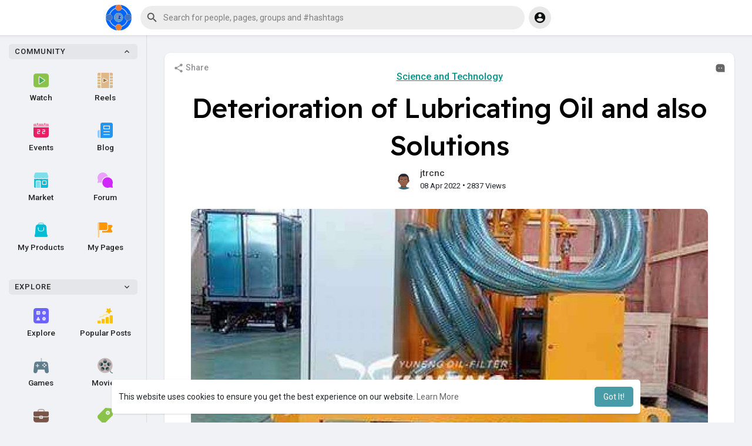

--- FILE ---
content_type: text/html; charset=UTF-8
request_url: https://www.tiwazon.com/read-blog/3556_deterioration-of-lubricating-oil-and-also-solutions.html
body_size: 32658
content:

<!DOCTYPE html>
<html lang="en">
	<head>
		<title>Deterioration of Lubricating Oil and also Solutions</title>
		<meta http-equiv="Content-type" content="text/html; charset=UTF-8">
		<meta name="title" content="Deterioration of Lubricating Oil and also Solutions">
		<meta name="description" content="Deterioration of Lubricating Oil and also Solutions">
		<meta name="keywords" content="Transformer oil filter">
		<meta name="viewport" content="width=device-width, initial-scale=1.0, maximum-scale=1.0, user-scalable=no">
		
		<link rel="apple-touch-icon" href="https://www.tiwazon.com/themes/wondertag02/img/icon.png">
		<meta name="apple-mobile-web-app-capable" content="yes">
		<meta name="apple-mobile-web-app-title" content="TiwaZon">
		
				<meta name="pinterest-rich-pin" content="false" />
		<link rel="alternate" href="https://www.tiwazon.com?lang=arabic" hreflang="ar" /><link rel="alternate" href="https://www.tiwazon.com?lang=bengali" hreflang="bn" /><link rel="alternate" href="https://www.tiwazon.com?lang=chinese" hreflang="zh" /><link rel="alternate" href="https://www.tiwazon.com?lang=croatian" hreflang="sh" /><link rel="alternate" href="https://www.tiwazon.com?lang=danish" hreflang="da" /><link rel="alternate" href="https://www.tiwazon.com?lang=dutch" hreflang="nl" /><link rel="alternate" href="https://www.tiwazon.com?lang=english" hreflang="en" /><link rel="alternate" href="https://www.tiwazon.com?lang=filipino" hreflang="fil" /><link rel="alternate" href="https://www.tiwazon.com?lang=french" hreflang="fr" /><link rel="alternate" href="https://www.tiwazon.com?lang=german" hreflang="de" /><link rel="alternate" href="https://www.tiwazon.com?lang=hebrew" hreflang="he" /><link rel="alternate" href="https://www.tiwazon.com?lang=hindi" hreflang="hi" /><link rel="alternate" href="https://www.tiwazon.com?lang=indonesian" hreflang="id" /><link rel="alternate" href="https://www.tiwazon.com?lang=italian" hreflang="it" /><link rel="alternate" href="https://www.tiwazon.com?lang=japanese" hreflang="ja" /><link rel="alternate" href="https://www.tiwazon.com?lang=korean" hreflang="ko" /><link rel="alternate" href="https://www.tiwazon.com?lang=persian" hreflang="fa" /><link rel="alternate" href="https://www.tiwazon.com?lang=portuguese" hreflang="pt" /><link rel="alternate" href="https://www.tiwazon.com?lang=russian" hreflang="ru" /><link rel="alternate" href="https://www.tiwazon.com?lang=spanish" hreflang="es" /><link rel="alternate" href="https://www.tiwazon.com?lang=swedish" hreflang="sv" /><link rel="alternate" href="https://www.tiwazon.com?lang=turkish" hreflang="tr" /><link rel="alternate" href="https://www.tiwazon.com?lang=urdu" hreflang="ur" /><link rel="alternate" href="https://www.tiwazon.com?lang=vietnamese" hreflang="vi" />																											<meta property="og:type" content="article" />
			<meta property="og:image" content="https://www.tiwazon.com/upload/photos/2022/04/tolGwQp7Idew5rd4vMlB_08_82f63704280756b4113adb36cf984f7d_image.jpg" />
			<meta property="og:image:secure_url" content="https://www.tiwazon.com/upload/photos/2022/04/tolGwQp7Idew5rd4vMlB_08_82f63704280756b4113adb36cf984f7d_image.jpg" />
			<meta property="og:description" content="Deterioration of Lubricating Oil and also Solutions" />
			<meta property="og:title" content="Deterioration of Lubricating Oil and also Solutions" />
			<meta property="og:url" content="https://www.tiwazon.com/read-blog/3556_deterioration-of-lubricating-oil-and-also-solutions.html" />
			<meta name="twitter:card" content="summary">
			<meta name="twitter:title" content="Deterioration of Lubricating Oil and also Solutions" />
			<meta name="twitter:description" content="Deterioration of Lubricating Oil and also Solutions" />
			<meta name="twitter:image" content="https://www.tiwazon.com/upload/photos/2022/04/tolGwQp7Idew5rd4vMlB_08_82f63704280756b4113adb36cf984f7d_image.jpg" />
									<link rel="canonical" href="https://www.tiwazon.com/read-blog/3556_deterioration-of-lubricating-oil-and-also-solutions.html" />
				
		<link rel="preconnect" href="https://fonts.googleapis.com">
		<link rel="preconnect" href="https://fonts.gstatic.com" crossorigin>
		<link href="https://fonts.googleapis.com/css2?family=Readex+Pro:wght@300;500&family=Roboto:wght@400;500&display=swap" rel="stylesheet">

		<link rel="shortcut icon" type="image/png" href="https://www.tiwazon.com/themes/wondertag02/img/icon.png"/>
		<link rel="stylesheet" href="https://www.tiwazon.com/themes/wondertag02/stylesheet/general-style-plugins.css?version=2.9">
		
		    
					<script src="https://www.tiwazon.com/themes/wondertag02/javascript/twilio-video.min.js"></script>
			<link rel="stylesheet" href="https://www.tiwazon.com/themes/wondertag02/stylesheet/style.css?version=2.9">
							
		<link rel="stylesheet" href="https://www.tiwazon.com/themes/wondertag02/stylesheet/font-awesome-4.7.0/css/font-awesome.min.css">
	  
		    
		
		<script src="https://www.tiwazon.com/themes/wondertag02/javascript/jquery-3.1.1.min.js"></script>
		<script src="https://www.tiwazon.com/themes/wondertag02/javascript/jquery.ui.touch-punch.min.js"></script>

					<link rel="stylesheet" href="https://www.tiwazon.com/themes/wondertag02/stylesheet/bootstrap-select.min.css">
			<script src="https://www.tiwazon.com/themes/wondertag02/javascript/bootstrap-select.min.js"></script>
		
		
		      
			  
					<script src="https://www.tiwazon.com/themes/wondertag02/player/plyr.js"></script>
				
		<script src="https://www.tiwazon.com/themes/wondertag02/player/wavesurfer.min.js"></script>
		<script src="https://www.tiwazon.com/themes/wondertag02/player/wavesurfer.cursor.min.js"></script>
	  
				
		<style>/* 

Add here your custom css styles Example: p { text-align: center; color: red; } 

*/</style>
		
				<script src="https://www.tiwazon.com/themes/wondertag02/javascript/html2pdf.bundle.js"></script>
		<script src="https://www.tiwazon.com/themes/wondertag02/javascript/qrcode.js"></script>
				
		
		<script type="text/javascript">
						function Wo_Ajax_Requests_File(){
				return "https://www.tiwazon.com/requests.php"
			}
						function RunLiveAgora(channelName,DIV_ID,token) {
				var agoraAppId = '65b14e990e2c4a59b3da0c5130d4fc6b';
				var token = token;
	
				var client = AgoraRTC.createClient({mode: 'live', codec: 'vp8'});
				client.init(agoraAppId, function () {
					client.setClientRole('audience', function() {
					}, function(e) {
					});
					let rand = Math.floor(Math.random() * 1000000);

					client.join(token, channelName, rand, function(uid) {
					}, function(err) {
					});
				}, function (err) {
				});

				client.on('stream-added', function (evt) {
					var stream = evt.stream;
					var streamId = stream.getId();

					client.subscribe(stream, function (err) {
					});
				});
				client.on('stream-subscribed', function (evt) {
					var remoteStream = evt.stream;
					remoteStream.play(DIV_ID);
					$('#player_'+remoteStream.getId()).addClass('embed-responsive-item');
				});
			}
		</script>
		<!-- Global site tag (gtag.js) - Google Analytics -->
<script async src="https://www.googletagmanager.com/gtag/js?id=G-VZMTHL41QN"></script>
<script>
  window.dataLayer = window.dataLayer || [];
  function gtag(){dataLayer.push(arguments);}
  gtag('js', new Date());

  gtag('config', 'G-VZMTHL41QN');
</script>      
		<style>
:root {
	--body-bg: #f0f2f5;
	--header-background: #ffffff;
	--header-color: #0f1110;
	--header-hover-color: #333333;
	--header-search-color: #ededed;
	--main: #489ca8;
	--main-hover: #c45a5b;
	--main-color: #ffffff;
	--main-hover-color: #ffffff;
	--chat-outgoing: #fff9f9;
	--plyr-color-main: #489ca8;
	--plyr-control-toggle-checked-background: transparent;
	--plyr-video-control-background-hover: rgba(255, 255, 255, 0.2);
	--plyr-range-fill-background: #fff;
	--plyr-range-track-height: 3px;
}

.reaction-1::after {content: "Like";}
.reaction-2::after {content: "Love";}
.reaction-3::after {content: "HaHa";}
.reaction-4::after {content: "WoW";}
.reaction-5::after {content: "Sad";}
.reaction-6::after {content: "Angry";}
</style>
				
				
					<script src="https://www.tiwazon.com/themes/wondertag02/javascript/agora.js"></script>
				
				
		<script crossorigin="anonymous" src="https://www.tiwazon.com/themes/wondertag02/javascript/sdk.js"></script>
		
				
		<script src="https://www.tiwazon.com/themes/wondertag02/javascript/socket.io.js"></script>
	
		<script src="https://www.tiwazon.com/themes/wondertag02/javascript/jquery.adaptive-backgrounds.js"></script>
		
		<script>
		let nodejs_system = "0";
      let socket = null
      let groupChatListener = {}
      $(()=>{
              });
      </script>
	  			<script src="https://www.tiwazon.com/themes/wondertag02/javascript/bootstrap-tagsinput-latest/src/bootstrap-tagsinput.js"></script>
      	  
			
		<script src="https://unpkg.com/flickity@2/dist/flickity.pkgd.min.js"></script>
		
				<link rel="stylesheet" href="https://www.tiwazon.com/themes/wondertag02/javascript/green-audio-player/green-audio-player.css" />
		<script src="https://www.tiwazon.com/themes/wondertag02/javascript/green-audio-player/green-audio-player.js"></script>
		
		<link rel="stylesheet" href="https://www.tiwazon.com/themes/wondertag02/stylesheet/flatpickr.min.css">
		<script src="https://www.tiwazon.com/themes/wondertag02/javascript/flatpickr.js"></script>
	</head>
   
	<body >
		<input type="hidden" id="get_no_posts_name" value="No more posts">
				
		<input type="hidden" class="seen_stories_users_ids" value="">
		<input type="hidden" class="main_session" value="71942625febf9aa13b56">
		
					<div class="barloading"></div>
			<header>
				
	
<div class="container">
<nav class="navbar navbar-default">
	<div class="container">
		<div class="valign tag_header full_width tag_expand_search">
			<button type="button" class="tag_toggle_sidebar" onclick="javascript:$('body').toggleClass('side_open');"><svg xmlns="http://www.w3.org/2000/svg" height="24" viewBox="0 0 24 24" width="24"><path fill="currentColor" d="M4 18h16c.55 0 1-.45 1-1s-.45-1-1-1H4c-.55 0-1 .45-1 1s.45 1 1 1zm0-5h16c.55 0 1-.45 1-1s-.45-1-1-1H4c-.55 0-1 .45-1 1s.45 1 1 1zM3 7c0 .55.45 1 1 1h16c.55 0 1-.45 1-1s-.45-1-1-1H4c-.55 0-1 .45-1 1z"/></svg></button>
			<a class="header-brand" href="https://www.tiwazon.com">
				<img class="tag_logo_pc" src="https://www.tiwazon.com/themes/wondertag02/img/logo.png" alt="TiwaZon"/>
				<img class="tag_logo_mobi" src="https://www.tiwazon.com/themes/wondertag02/img/icon.png" alt="TiwaZon"/>
			</a>
			<div class="dropdown search-container">
				<button type="button" class="tag_toggle_search"><svg xmlns="http://www.w3.org/2000/svg" height="24" viewBox="0 0 24 24" width="24"><path fill="currentColor" d="M19 11H7.83l4.88-4.88c.39-.39.39-1.03 0-1.42-.39-.39-1.02-.39-1.41 0l-6.59 6.59c-.39.39-.39 1.02 0 1.41l6.59 6.59c.39.39 1.02.39 1.41 0 .39-.39.39-1.02 0-1.41L7.83 13H19c.55 0 1-.45 1-1s-.45-1-1-1z"/></svg></button>
				<form data-toggle="dropdown" role="button" id="navbar-searchbox" role="search">
					<svg xmlns="http://www.w3.org/2000/svg" height="24" viewBox="0 0 24 24" width="24"><path d="M0 0h24v24H0V0z" fill="none"/><path fill="currentColor" d="M15.5 14h-.79l-.28-.27c1.2-1.4 1.82-3.31 1.48-5.34-.47-2.78-2.79-5-5.59-5.34-4.23-.52-7.79 3.04-7.27 7.27.34 2.8 2.56 5.12 5.34 5.59 2.03.34 3.94-.28 5.34-1.48l.27.28v.79l4.25 4.25c.41.41 1.08.41 1.49 0 .41-.41.41-1.08 0-1.49L15.5 14zm-6 0C7.01 14 5 11.99 5 9.5S7.01 5 9.5 5 14 7.01 14 9.5 11.99 14 9.5 14z"/></svg>
					<input type="search" class="search-input" onkeyup="Wo_DetectSearchType(this.value), document.getElementById('wo_repeat_search').innerHTML = escapeHtml(this.value)" placeholder="Search for people, pages, groups and #hashtags" >
				</form>
				<ul class="dropdown-menu search-dropdown-container" role="menu">
					<div class="wow_htag">						<a href="https://www.tiwazon.com/hashtag/business" data-ajax="?link1=hashtag&hash=business">#business</a>
											<a href="https://www.tiwazon.com/hashtag/akolkataescorts" data-ajax="?link1=hashtag&hash=akolkataescorts">#akolkataescorts</a>
											<a href="https://www.tiwazon.com/hashtag/gojekcloneapp" data-ajax="?link1=hashtag&hash=gojekcloneapp">#gojekcloneapp</a>
											<a href="https://www.tiwazon.com/hashtag/mumbainightqueens" data-ajax="?link1=hashtag&hash=mumbainightqueens">#mumbainightqueens</a>
											<a href="https://www.tiwazon.com/hashtag/puneescorts" data-ajax="?link1=hashtag&hash=puneescorts">#puneescorts</a>
					</div>
					<div class="search-dropdown-result tag_scroll">
											</div>
					<div class="search-advanced-container" style="display: none;">
						<a href="https://www.tiwazon.com/search" class="valign search-advanced-link" data-ajax="?link1=search">
							<svg xmlns="http://www.w3.org/2000/svg" height="24" viewBox="0 0 24 24" width="24"><path d="M0 0h24v24H0V0z" fill="none"/><path fill="currentColor" d="M15.5 14h-.79l-.28-.27c1.2-1.4 1.82-3.31 1.48-5.34-.47-2.78-2.79-5-5.59-5.34-4.23-.52-7.79 3.04-7.27 7.27.34 2.8 2.56 5.12 5.34 5.59 2.03.34 3.94-.28 5.34-1.48l.27.28v.79l4.25 4.25c.41.41 1.08.41 1.49 0 .41-.41.41-1.08 0-1.49L15.5 14zm-6 0C7.01 14 5 11.99 5 9.5S7.01 5 9.5 5 14 7.01 14 9.5 11.99 14 9.5 14z"/></svg>
							<span>Advanced Search <span id="wo_repeat_search"></span></span>
						</a>
					</div>
				</ul>
			</div>
		</div>
	</div>
	<div class="tag_header_shadow"></div>
</nav>
<div class="valign tag_hdr_right flex-end">
	<div class="tag_main_usr_ddmenu dropdown">
		<button class="tag_hdr_droptoggle" data-toggle="dropdown" data-display="static" role="button" aria-expanded="false">
			<svg xmlns="http://www.w3.org/2000/svg" height="24" viewBox="0 0 24 24" width="24"><path d="M0 0h24v24H0V0z" fill="none"/><path fill="currentColor" d="M12 2C6.48 2 2 6.48 2 12s4.48 10 10 10 10-4.48 10-10S17.52 2 12 2zm0 3c1.66 0 3 1.34 3 3s-1.34 3-3 3-3-1.34-3-3 1.34-3 3-3zm0 14.2c-2.5 0-4.71-1.28-6-3.22.03-1.99 4-3.08 6-3.08 1.99 0 5.97 1.09 6 3.08-1.29 1.94-3.5 3.22-6 3.22z"/></svg>
		</button>
		<ul class="dropdown-menu dropdown-menu-right dropdown-static-menu tag_hdr_user_dropdown tag_scroll" role="menu">
			<li>
				<a href="https://www.tiwazon.com/welcome/?last_url=https://www.tiwazon.com%2Fread-blog%2F3556_deterioration-of-lubricating-oil-and-also-solutions.html"><svg xmlns="http://www.w3.org/2000/svg" width="24" height="24" viewBox="0 0 24 24"><path fill="currentColor" d="M12,3c-4.625,0-8.442,3.507-8.941,8.001H10v-3l5,4l-5,4v-3H3.06C3.56,17.494,7.376,21,12,21c4.963,0,9-4.037,9-9 S16.963,3,12,3z" /></svg> Login</a>
			</li>
							<li>
					<a href="https://www.tiwazon.com/register"><svg xmlns="http://www.w3.org/2000/svg" width="24" height="24" viewBox="0 0 24 24"><path fill="currentColor" d="M4.5 8.552c0 1.995 1.505 3.5 3.5 3.5s3.5-1.505 3.5-3.5-1.505-3.5-3.5-3.5S4.5 6.557 4.5 8.552zM19 8L17 8 17 11 14 11 14 13 17 13 17 16 19 16 19 13 22 13 22 11 19 11zM4 19h8 1 1v-1c0-2.757-2.243-5-5-5H7c-2.757 0-5 2.243-5 5v1h1H4z" /></svg> Register</a>
				</li>
						<hr class="style-two">
			<li>
				<a href="?mode=night"><svg xmlns="http://www.w3.org/2000/svg" width="24" height="24" viewBox="0 0 24 24"><path fill="currentColor" d="M12,11.807C9.349,9.155,8.7,5.261,10.049,2c-1.875,0.37-3.666,1.281-5.12,2.735c-3.905,3.905-3.905,10.237,0,14.142	c3.906,3.906,10.237,3.905,14.143,0c1.454-1.454,2.364-3.244,2.735-5.119C18.545,15.106,14.651,14.458,12,11.807z" /></svg> Night mode</a>
			</li>
			<div class="tag_footer_mobi"><div class="tag_footer">
	<div class="valign tag_footer_cright">
		© 2026 TiwaZon		<button type="button" class="btn tag_mobi_langs" onclick="$('.tag_main_usr_ddmenu').addClass('open-lang');"><svg xmlns="http://www.w3.org/2000/svg" width="12" height="12" viewBox="0 0 24 24"><path fill="currentColor" d="M17.9,17.39C17.64,16.59 16.89,16 16,16H15V13A1,1 0 0,0 14,12H8V10H10A1,1 0 0,0 11,9V7H13A2,2 0 0,0 15,5V4.59C17.93,5.77 20,8.64 20,12C20,14.08 19.2,15.97 17.9,17.39M11,19.93C7.05,19.44 4,16.08 4,12C4,11.38 4.08,10.78 4.21,10.21L9,15V16A2,2 0 0,0 11,18M12,2A10,10 0 0,0 2,12A10,10 0 0,0 12,22A10,10 0 0,0 22,12A10,10 0 0,0 12,2Z" /></svg> Language</button>
	</div>
	<div class="tag_footer_links">
		<a data-ajax="?link1=terms&type=about-us" href="https://www.tiwazon.com/terms/about-us">About</a> • 
		<a href="https://www.tiwazon.com/directory" data-ajax="?link1=directory">Directory</a> • 		<a data-ajax="?link1=contact-us" href="https://www.tiwazon.com/contact-us">Contact Us</a> • 
				<a data-ajax="?link1=terms&type=privacy-policy" href="https://www.tiwazon.com/terms/privacy-policy">Privacy Policy</a> • 
		<a data-ajax="?link1=terms&type=terms" href="https://www.tiwazon.com/terms/terms">Terms of Use</a>
		 • <a data-ajax="?link1=terms&type=refund" href="https://www.tiwazon.com/terms/refund">Refund</a>			</div>
</div></div>
		</ul>
		<ul class="dropdown-menu dropdown-static-menu tag_scroll tag_mobi_langs_menu dropdown-menu-right">
			<button type="button" class="btn" onclick="$('.tag_main_usr_ddmenu').removeClass('open-lang');"><svg xmlns="http://www.w3.org/2000/svg" width="26" height="26" viewBox="0 0 24 24"><path fill="currentColor" d="M20 11H6.83l2.88-2.88c.39-.39.39-1.02 0-1.41-.39-.39-1.02-.39-1.41 0L3.71 11.3c-.39.39-.39 1.02 0 1.41L8.3 17.3c.39.39 1.02.39 1.41 0 .39-.39.39-1.02 0-1.41L6.83 13H20c.55 0 1-.45 1-1s-.45-1-1-1z" /></svg></button>
			<h3>Select Language</h3>
							<li><a href="?lang=arabic" rel="nofollow">Arabic</a></li>
							<li><a href="?lang=bengali" rel="nofollow">Bengali</a></li>
							<li><a href="?lang=chinese" rel="nofollow">Chinese</a></li>
							<li><a href="?lang=croatian" rel="nofollow">Croatian</a></li>
							<li><a href="?lang=danish" rel="nofollow">Danish</a></li>
							<li><a href="?lang=dutch" rel="nofollow">Dutch</a></li>
							<li><a href="?lang=english" rel="nofollow">English</a></li>
							<li><a href="?lang=filipino" rel="nofollow">Filipino</a></li>
							<li><a href="?lang=french" rel="nofollow">French</a></li>
							<li><a href="?lang=german" rel="nofollow">German</a></li>
							<li><a href="?lang=hebrew" rel="nofollow">Hebrew</a></li>
							<li><a href="?lang=hindi" rel="nofollow">Hindi</a></li>
							<li><a href="?lang=indonesian" rel="nofollow">Indonesian</a></li>
							<li><a href="?lang=italian" rel="nofollow">Italian</a></li>
							<li><a href="?lang=japanese" rel="nofollow">Japanese</a></li>
							<li><a href="?lang=korean" rel="nofollow">Korean</a></li>
							<li><a href="?lang=persian" rel="nofollow">Persian</a></li>
							<li><a href="?lang=portuguese" rel="nofollow">Portuguese</a></li>
							<li><a href="?lang=russian" rel="nofollow">Russian</a></li>
							<li><a href="?lang=spanish" rel="nofollow">Spanish</a></li>
							<li><a href="?lang=swedish" rel="nofollow">Swedish</a></li>
							<li><a href="?lang=turkish" rel="nofollow">Turkish</a></li>
							<li><a href="?lang=urdu" rel="nofollow">Urdu</a></li>
							<li><a href="?lang=vietnamese" rel="nofollow">Vietnamese</a></li>
					</ul>
	</div>
</div>

<script>
window.addEventListener('resize', () => {let vh = window.innerHeight * 0.01;document.documentElement.style.setProperty('--vh', `${vh}px`);});
</script></div>

<script type="text/javascript">
$(document).on('click', '#requests-list a', function(event) {
	$('.tag_hdr_reqtog').dropdown('toggle');
});
$(document).on('click', '#activities-wrapper a', function(event) {
	$('.tag_hdr_notitog').dropdown('toggle');
});
$(document).on('click', '#hdr_notifi a', function(event) {
	$('.tag_hdr_notitog').dropdown('toggle');
});
$(document).on('click', '.tag_hdr_user_dropdown a:not(.not_hide)', function(event) {
	$('.tag_hdr_user_droptoggle').dropdown('toggle');
});

$('.tag_main_usr_ddmenu').on({
    "hide.bs.dropdown": function() {
        $('.tag_main_usr_ddmenu').removeClass('open-lang');
    },
});

$('.search-container').on({
    "show.bs.dropdown": function () {
        $('.tag_hdr_right, .tag_show_fnd_bottom').addClass('low');
    },
    "hide.bs.dropdown": function() {
        $('.tag_hdr_right, .tag_show_fnd_bottom').removeClass('low');
    },
});

jQuery(document).ready(function($) {
  $(".search-input").keydown(function(event) {
    if (event.keyCode == 13 && event.shiftKey == 0) {
      event.preventDefault();
      window.location = 'https://www.tiwazon.com/search?query=' + $(this).val();
    }
  });
});
var Searchcontainer = $('.search-container');
var SearchBox = $('.search-container .search-input');
var SearchResult = $('.search-dropdown-result');
  
function Wo_DetectSearchType(query) {
  var Hash = smokeTheHash(query);
  if (Hash) {
    $('.search-advanced-container').hide(200);
    Wo_SearchhashResult(query);
  } else {
    $('.search-advanced-container').fadeIn(200);
    Wo_SearchResult(query);
  }
}

function Wo_ClearSearches() {
  $('.clear-searches').html('<i class="fa fa-spinner fa-spin"></i>');
   $.get(Wo_Ajax_Requests_File(), {f: 'clearChat'}, function(data) {
        if (data.status == 200) {
           location.reload();
        }
   });
}

function Wo_GetRecentSearchs() {
  $.get(Wo_Ajax_Requests_File(), {f: 'search', s: 'recent'}, function(data) {
      if (data.status == 200) {
          if (data.html.length > 0) {
            SearchResult.html('<div class="tag_srch_recent"><div class="valign recent"><div class="recent-searches">Recent Searches</div><button onclick="Wo_ClearSearches();" class="btn btn-mat">Clear</button></div>' + data.html + '</div>');
          }
        }
  });
}
function Wo_SearchResult(query) {
    if (SearchBox.val() != '') {
      Searchcontainer.addClass('open');
	  SearchResult.html('<div class="valign skel_search"><div class="skel skel_50 skel_avatar skel_search_avatar"></div><div><div class="skel skel_2 skel_noti_name"></div><div class="skel skel_2 skel_noti_time"></div></div></div><div class="valign skel_search"><div class="skel skel_50 skel_avatar skel_search_avatar"></div><div><div class="skel skel_2 skel_noti_name"></div><div class="skel skel_2 skel_noti_time"></div></div></div><div class="valign skel_search"><div class="skel skel_50 skel_avatar skel_search_avatar"></div><div><div class="skel skel_2 skel_noti_name"></div><div class="skel skel_2 skel_noti_time"></div></div></div><div class="valign skel_search"><div class="skel skel_50 skel_avatar skel_search_avatar"></div><div><div class="skel skel_2 skel_noti_name"></div><div class="skel skel_2 skel_noti_time"></div></div></div><div class="valign skel_search"><div class="skel skel_50 skel_avatar skel_search_avatar"></div><div><div class="skel skel_2 skel_noti_name"></div><div class="skel skel_2 skel_noti_time"></div></div></div>');
      Searchcontainer.find('.search-advanced-link').attr('href','https://www.tiwazon.com/search/' + query);
      Searchcontainer.find('.search-advanced-link').attr('data-ajax','?link1=search&query=' + query);
      $.get(Wo_Ajax_Requests_File(), {f: 'search', s: 'normal', query: query}, function(data) {
        if (data.status == 200) {
          if (data.html.length == 0) {
            SearchResult.html('<div class="empty_state"><svg enable-background="new 0 0 32 32" height="512" viewBox="0 0 32 32" width="512" xmlns="http://www.w3.org/2000/svg"><path d="m26 32h-20c-3.314 0-6-2.686-6-6v-20c0-3.314 2.686-6 6-6h20c3.314 0 6 2.686 6 6v20c0 3.314-2.686 6-6 6z" fill="#ffe6e2"/><path d="m23.147 10.44c.12-.227.187-.493.187-.773 0-.92-.747-1.667-1.667-1.667s-1.667.747-1.667 1.667.747 1.667 1.667 1.667c.28 0 .546-.067.773-.187l.707.707c.097.097.225.146.353.146s.256-.049.354-.146c.195-.195.195-.512 0-.707zm-1.48-.107c-.367 0-.667-.3-.667-.667 0-.366.3-.666.667-.666s.667.3.667.667c-.001.366-.301.666-.667.666z" fill="#fc573b"/><path d="m9.167 12h8.333c.643 0 1.167-.523 1.167-1.167v-1.666c0-.644-.524-1.167-1.167-1.167h-8.333c-.644 0-1.167.523-1.167 1.167v1.667c0 .643.523 1.166 1.167 1.166z" fill="#fc573b"/><g fill="#fd907e"><path d="m23.5 14.667h-9.667c-.276 0-.5.224-.5.5s.224.5.5.5h9.667c.276 0 .5-.224.5-.5s-.224-.5-.5-.5z"/><path d="m23.5 16.667h-9.667c-.276 0-.5.224-.5.5s.224.5.5.5h9.667c.276 0 .5-.224.5-.5s-.224-.5-.5-.5z"/><path d="m23.5 20.667h-9.667c-.276 0-.5.224-.5.5s.224.5.5.5h9.667c.276 0 .5-.224.5-.5s-.224-.5-.5-.5z"/><path d="m23.5 22.667h-9.667c-.276 0-.5.224-.5.5s.224.5.5.5h9.667c.276 0 .5-.224.5-.5s-.224-.5-.5-.5z"/></g><g fill="#fc573b"><circle cx="10" cy="16" r="2"/><circle cx="10" cy="22" r="2"/></g></svg>' + " No result to show" + '<div>');
          } else {
            SearchResult.html(data.html);
          }
        }
      });
      $(document).click(function() {
        Searchcontainer.removeClass('open');
      });
    } else {
      Searchcontainer.removeClass('open');
    }
}


function Wo_SearchhashResult(query) {
    var Searchcontainer = $('.search-container');
    var SearchBox = $('.search-container .search-input');
    var SearchResult = $('.search-dropdown-result');
    if (SearchBox.val() != '') {
      Searchcontainer.addClass('open');
	  SearchResult.html('<div class="valign skel_search"><div><div class="skel skel_2 skel_noti_name"></div></div></div><div class="valign skel_search"><div><div class="skel skel_2 skel_noti_name"></div></div></div><div class="valign skel_search"><div><div class="skel skel_2 skel_noti_name"></div></div></div><div class="valign skel_search"><div><div class="skel skel_2 skel_noti_name"></div></div></div><div class="valign skel_search"><div><div class="skel skel_2 skel_noti_name"></div></div></div>');
      Searchcontainer.find('.search-advanced-link').attr('href','https://www.tiwazon.com/search/' + query);
      Searchcontainer.find('.search-advanced-link').attr('data-ajax','?link1=search&query=' + query);
      $.get(Wo_Ajax_Requests_File(), {f: 'search', s: 'hash', query: query}, function(data) {
        if (data.status == 200) {
          if (data.html.length == 0) {
            SearchResult.html('<div class="empty_state"><svg enable-background="new 0 0 32 32" height="512" viewBox="0 0 32 32" width="512" xmlns="http://www.w3.org/2000/svg"><path d="m26 32h-20c-3.314 0-6-2.686-6-6v-20c0-3.314 2.686-6 6-6h20c3.314 0 6 2.686 6 6v20c0 3.314-2.686 6-6 6z" fill="#ffe6e2"/><path d="m23.147 10.44c.12-.227.187-.493.187-.773 0-.92-.747-1.667-1.667-1.667s-1.667.747-1.667 1.667.747 1.667 1.667 1.667c.28 0 .546-.067.773-.187l.707.707c.097.097.225.146.353.146s.256-.049.354-.146c.195-.195.195-.512 0-.707zm-1.48-.107c-.367 0-.667-.3-.667-.667 0-.366.3-.666.667-.666s.667.3.667.667c-.001.366-.301.666-.667.666z" fill="#fc573b"/><path d="m9.167 12h8.333c.643 0 1.167-.523 1.167-1.167v-1.666c0-.644-.524-1.167-1.167-1.167h-8.333c-.644 0-1.167.523-1.167 1.167v1.667c0 .643.523 1.166 1.167 1.166z" fill="#fc573b"/><g fill="#fd907e"><path d="m23.5 14.667h-9.667c-.276 0-.5.224-.5.5s.224.5.5.5h9.667c.276 0 .5-.224.5-.5s-.224-.5-.5-.5z"/><path d="m23.5 16.667h-9.667c-.276 0-.5.224-.5.5s.224.5.5.5h9.667c.276 0 .5-.224.5-.5s-.224-.5-.5-.5z"/><path d="m23.5 20.667h-9.667c-.276 0-.5.224-.5.5s.224.5.5.5h9.667c.276 0 .5-.224.5-.5s-.224-.5-.5-.5z"/><path d="m23.5 22.667h-9.667c-.276 0-.5.224-.5.5s.224.5.5.5h9.667c.276 0 .5-.224.5-.5s-.224-.5-.5-.5z"/></g><g fill="#fc573b"><circle cx="10" cy="16" r="2"/><circle cx="10" cy="22" r="2"/></g></svg>' + " No result to show" + '<div>');
          } else {
            SearchResult.html(data.html);
          }
        }
      });

      $(document).click(function() {
        Searchcontainer.removeClass('open');
      });
    } else {
      Searchcontainer.removeClass('open');
    }
}

function smokeTheHash(str) {
  var n = str.search("#");
  if(n != "-1"){
    return true;
  } else {
    return false;
  }
}
</script>			</header>
			
							<div class="tag_sidebar">
	<div class="sidebar_innr tag_scroll tag_sidebar_mobi">
				<div class="tag_sidebar_section_prnt">
			<div class="valign tag_sidebar_head" data-toggle="collapse" data-target="#collapseCommunity" aria-expanded="true" aria-controls="collapseCommunity">Community <svg xmlns="http://www.w3.org/2000/svg" width="16" height="16" viewBox="0 0 24 24"><path fill="currentColor" d="M7.41,15.41L12,10.83L16.59,15.41L18,14L12,8L6,14L7.41,15.41Z"></path></svg></div>
			<div class="collapse show" id="collapseCommunity">
				<div class="tag_sidebar_section">
											<a href="https://www.tiwazon.com/watch/" data-ajax="?link1=watch">
							<svg xmlns="http://www.w3.org/2000/svg" width="21px" height="19px" viewBox="0 0 21 19" version="1.1"><g stroke="none" stroke-width="1" fill="none" fill-rule="evenodd"><g transform="translate(-27.000000, -278.000000)"><g transform="translate(25.000000, 275.000000)"><path d="M5.5,3 L19.5,3 C21.4329966,3 23,4.56700338 23,6.5 L23,18.5 C23,20.4329966 21.4329966,22 19.5,22 L5.5,22 C3.56700338,22 2,20.4329966 2,18.5 L2,6.5 C2,4.56700338 3.56700338,3 5.5,3 Z M10.6896761,17.8244375 L17.4991185,13.42061 C17.6296374,13.3362004 17.7407044,13.2249666 17.8249514,13.0943077 C18.1527484,12.5859265 18.0069962,11.907775 17.4991185,11.5793185 L10.6896761,7.17549107 C10.5125558,7.0609432 10.3061483,7 10.0952431,7 C9.49018896,7 9,7.49092497 9,8.09613683 L9,16.9037917 C9,17.1146137 9.06074714,17.3209754 9.17497722,17.4981351 C9.50306348,18.0069649 10.1813497,18.1531841 10.6896761,17.8244375 Z" id="Path" fill="#8BC34A" fill-rule="nonzero"/><path d="M16.9845111,12.5524036 C17.0133868,12.5076202 17.0005232,12.4477688 16.9560657,12.419017 L10.1466232,8.01518958 C10.1312777,8.00526531 10.1134447,8 10.0952431,8 C10.0428099,8 10,8.04287413 10,8.09613683 L10,16.9037917 C10,16.9224206 10.0053621,16.940636 10.0154176,16.956231 C10.044004,17.0005658 10.1026143,17.0132005 10.1466232,16.984739 L16.9560657,12.5809115 C16.967434,12.5735593 16.9771339,12.5638449 16.9845111,12.5524036 Z" id="Path" fill="#4CAF50"/></g></g></g></svg> Watch						</a>
																<a href="https://www.tiwazon.com/reels">
							<svg xmlns="http://www.w3.org/2000/svg" width="21px" height="21px" viewBox="0 0 21 21" version="1.1"><g stroke="none" stroke-width="1" fill="none" fill-rule="evenodd"><g transform="translate(-27.000000, -77.000000)"><g transform="translate(25.000000, 75.000000)"><path d="M2,18 L2,15 L6,15 L6,18 L2,18 Z M2,19 L6,19 L6,23 L3.5,23 C2.67157288,23 2,22.3284271 2,21.5 L2,19 Z M2,14 L2,11 L6,11 L6,14 L2,14 Z M2,10 L2,7 L6,7 L6,10 L2,10 Z M2,6 L2,3.5 C2,2.67157288 2.67157288,2 3.5,2 L6,2 L6,6 L2,6 Z M23,18 L19,18 L19,15 L23,15 L23,18 Z M23,19 L23,21.5 C23,22.3284271 22.3284271,23 21.5,23 L19,23 L19,19 L23,19 Z M23,14 L19,14 L19,11 L23,11 L23,14 Z M23,10 L19,10 L19,7 L23,7 L23,10 Z M23,6 L19,6 L19,2 L21.5,2 C22.3284271,2 23,2.67157288 23,3.5 L23,6 Z M18,2 L18,23 L7,23 L7,2 L18,2 Z M10.6430089,15.8780693 L15.3841997,13.4913808 C15.5923482,13.3866 15.7627825,13.2205235 15.8714228,13.0156033 C16.1630484,12.465531 15.9418183,11.7891934 15.3841997,11.5084914 L10.6430089,9.12180287 C10.4838726,9.04169453 10.3078195,9 10.129339,9 C9.50847919,9 9,9.49547798 9,10.1132476 L9,14.8866246 C9,15.0663339 9.04412479,15.2432428 9.12844604,15.4022918 C9.41616207,15.9449897 10.0926733,16.1551051 10.6430089,15.8780693 Z" id="Path" fill="#deb887" fill-rule="nonzero"/><path d="M14.9879079,12.5472002 C15.0153385,12.4954597 14.9945478,12.4318989 14.9345623,12.4017025 L10.1933715,10.015014 C10.1739149,10.0052197 10.151875,10 10.129339,10 C10.0550502,10 10,10.0536426 10,10.1132476 L10,14.8866246 C10,14.9027921 10.0040205,14.9189112 10.0119609,14.9338887 C10.0433011,14.9930035 10.1261031,15.0187207 10.1933715,14.9848581 L14.9345623,12.5981696 C14.9582896,12.5862254 14.9767604,12.5682269 14.9879079,12.5472002 Z" id="Path" fill="#9e7846"/></g></g></g></svg> Reels						</a>
																<a href="https://www.tiwazon.com/events/" data-ajax="?link1=events">
							<svg width="21px" height="20px" viewBox="0 0 21 20" version="1.1" xmlns="http://www.w3.org/2000/svg"><g stroke="none" stroke-width="1" fill="none" fill-rule="evenodd"> <g transform="translate(-327.000000, -77.000000)"> <g transform="translate(325.000000, 75.000000)"> <polygon points="0 0 25 0 25 25 0 25"></polygon> <path d="M9,3 L16,3 L16,4.5 C16,5.32842712 16.6715729,6 17.5,6 C18.3284271,6 19,5.32842712 19,4.5 L19,3 L22,3 C22.5522847,3 23,3.44771525 23,4 L23,7 L2,7 L2,4 C2,3.44771525 2.44771525,3 3,3 L6,3 L6,4.5 C6,5.32842712 6.67157288,6 7.5,6 C8.32842712,6 9,5.32842712 9,4.5 L9,3 Z" fill="#F48FB1"></path> <path d="M23,8 L23,18.5 C23,20.4329966 21.4329966,22 19.5,22 L5.5,22 C3.56700338,22 2,20.4329966 2,18.5 L2,8 L23,8 Z M9.98954478,13.5007567 L7.5,13.5007567 C7.22385763,13.5007567 7,13.7246143 7,14.0007567 L7,16.5 C7,16.7761424 7.22385763,17 7.5,17 L10.5,17 C10.7761424,17 11,16.7761424 11,16.5 C11,16.2238576 10.7761424,16 10.5,16 L8,16 L8,14.5007567 L10.4895448,14.5007567 C10.7656872,14.5007567 10.9895448,14.2768991 10.9895448,14.0007567 L10.9895448,11.5 C10.9895448,11.2238576 10.7656872,11 10.4895448,11 L7.53517793,11 C7.25903556,11 7.03517793,11.2238576 7.03517793,11.5 C7.03517793,11.7761424 7.25903556,12 7.53517793,12 L9.98954478,12 L9.98954478,13.5007567 Z M16.9895448,13.5007567 L14.5,13.5007567 C14.2238576,13.5007567 14,13.7246143 14,14.0007567 L14,16.5 C14,16.7761424 14.2238576,17 14.5,17 L17.5,17 C17.7761424,17 18,16.7761424 18,16.5 C18,16.2238576 17.7761424,16 17.5,16 L15,16 L15,14.5007567 L17.4895448,14.5007567 C17.7656872,14.5007567 17.9895448,14.2768991 17.9895448,14.0007567 L17.9895448,11.5 C17.9895448,11.2238576 17.7656872,11 17.4895448,11 L14.5351779,11 C14.2590356,11 14.0351779,11.2238576 14.0351779,11.5 C14.0351779,11.7761424 14.2590356,12 14.5351779,12 L16.9895448,12 L16.9895448,13.5007567 Z M17,2.5 C17,2.22385763 17.2238576,2 17.5,2 C17.7761424,2 18,2.22385763 18,2.5 L18,4.5 C18,4.77614237 17.7761424,5 17.5,5 C17.2238576,5 17,4.77614237 17,4.5 L17,2.5 Z M7,2.5 C7,2.22385763 7.22385763,2 7.5,2 C7.77614237,2 8,2.22385763 8,2.5 L8,4.5 C8,4.77614237 7.77614237,5 7.5,5 C7.22385763,5 7,4.77614237 7,4.5 L7,2.5 Z" fill="#E91E63"></path> </g> </g> </g> </svg> Events						</a>
																<a href="https://www.tiwazon.com/blogs" data-ajax="?link1=blogs">
							<svg width="21px" height="21px" viewBox="0 0 21 21" version="1.1" xmlns="http://www.w3.org/2000/svg"><g stroke="none" stroke-width="1" fill="none" fill-rule="evenodd"> <g transform="translate(-227.000000, -277.000000)"><g transform="translate(225.000000, 275.000000)"> <polygon points="0 0 25 0 25 25 0 25"></polygon> <path d="M6,21.4700884 L6,4.5 C6,3.11928813 7.11928813,2 8.5,2 L20.5,2 C21.8807119,2 23,3.11928813 23,4.5 L23,19.5 C23,21.4329966 21.4329966,23 19.5,23 L6,23 L6,21.4700884 Z M10.5,6 C10.2238576,6 10,6.22385763 10,6.5 L10,10.5 C10,10.7761424 10.2238576,11 10.5,11 L18.5,11 C18.7761424,11 19,10.7761424 19,10.5 L19,6.5 C19,6.22385763 18.7761424,6 18.5,6 L10.5,6 Z M11,7 L18,7 L18,10 L11,10 L11,7 Z M10.5,19 L18.5,19 C18.7761424,19 19,18.7761424 19,18.5 C19,18.2238576 18.7761424,18 18.5,18 L10.5,18 C10.2238576,18 10,18.2238576 10,18.5 C10,18.7761424 10.2238576,19 10.5,19 Z M10.5,15 L18.5,15 C18.7761424,15 19,14.7761424 19,14.5 C19,14.2238576 18.7761424,14 18.5,14 L10.5,14 C10.2238576,14 10,14.2238576 10,14.5 C10,14.7761424 10.2238576,15 10.5,15 Z" fill="#2196F3" fill-rule="nonzero"></path> <path d="M5,12 L5,22.9499909 C4.83844503,22.9827849 4.67123292,23 4.5,23 C3.11928813,23 2,21.8807119 2,20.5 L2,14.5 C2,13.1192881 3.11928813,12 4.5,12 L5,12 Z" fill="#90CAF9" fill-rule="nonzero"></path> </g> </g> </g> </svg> Blog						</a>
																<a href="https://www.tiwazon.com/products" data-ajax="?link1=products">
							<svg width="21px" height="21px" viewBox="0 0 21 21" version="1.1" xmlns="http://www.w3.org/2000/svg"><g stroke="none" stroke-width="1" fill="none" fill-rule="evenodd"> <g transform="translate(-377.000000, -27.000000)"> <g transform="translate(375.000000, 25.000000)"> <polygon points="0 0 25 0 25 25 0 25"></polygon> <path d="M5,23 L4.5,23 C3.67157288,23 3,22.3284271 3,21.5 L3,10.3464396 C3.56038363,10.7573428 4.251854,11 5,11 L5.5,11 C6.23031385,11 6.9239184,10.7742698 7.5,10.3727696 C8.0760816,10.7742698 8.76968615,11 9.5,11 L10.5,11 C11.2303138,11 11.9239184,10.7742698 12.5,10.3727696 C13.0760816,10.7742698 13.7696862,11 14.5,11 L15.5,11 C16.2303138,11 16.9239184,10.7742698 17.5,10.3727696 C18.0760816,10.7742698 18.7696862,11 19.5,11 L20,11 C20.3145925,11 20.6276498,10.9561548 20.930138,10.8697296 C21.3263625,10.7565226 21.6858298,10.577254 22,10.3472956 L22,21.5 C22,22.3284271 21.3284271,23 20.5,23 L12,23 L12,14 C12,13.4477153 11.5522847,13 11,13 L6,13 C5.44771525,13 5,13.4477153 5,14 L5,23 Z M15,13 C14.4477153,13 14,13.4477153 14,14 L14,18 C14,18.5522847 14.4477153,19 15,19 L19,19 C19.5522847,19 20,18.5522847 20,18 L20,14 C20,13.4477153 19.5522847,13 19,13 L15,13 Z M15,14 L19,14 L19,18 L15,18 L15,14 Z" fill="#00BCD4" fill-rule="nonzero"></path> <path d="M6,14 L11,14 L11,23 L6,23 L6,14 Z M5.5,10 L5,10 C3.68238471,10 2.61424647,8.93186176 2.61424647,7.61424647 C2.61424647,7.39257053 2.64514178,7.17197629 2.70604085,6.95882957 L3.81201549,3.08791831 C3.99600187,2.44396597 4.58458087,2 5.25430141,2 L19.7456986,2 C20.4154191,2 21.0039981,2.44396597 21.1879845,3.08791831 L22.2939592,6.95882957 C22.6559359,8.22574822 21.9223356,9.54622886 20.6554169,9.90820562 C20.4422702,9.96910468 20.2216759,10 20,10 L19.5,10 C18.6822005,10 17.9561144,9.60732845 17.5,9.00024373 C17.0438856,9.60732845 16.3177995,10 15.5,10 L14.5,10 C13.6822005,10 12.9561144,9.60732845 12.5,9.00024373 C12.0438856,9.60732845 11.3177995,10 10.5,10 L9.5,10 C8.68220052,10 7.9561144,9.60732845 7.5,9.00024373 C7.0438856,9.60732845 6.31779948,10 5.5,10 Z" fill="#80DEEA"></path> </g> </g> </g> </svg> Market						</a>
																<a href="https://www.tiwazon.com/forum/" data-ajax="?link1=forum">
							<svg width="19px" height="19px" viewBox="0 0 19 19" version="1.1" xmlns="http://www.w3.org/2000/svg"><g stroke="none" stroke-width="1" fill="none" fill-rule="evenodd"> <g transform="translate(-478.000000, -128.000000)"><g transform="translate(475.000000, 125.000000)"> <polygon points="0 0 25 0 25 25 0 25"></polygon> <path d="M8.00702392,15.8275446 C7.52179688,15.7134586 7.0524755,15.5438386 6.60675127,15.3218857 L3.60881581,15.9880935 C3.25156656,16.0674823 2.93286833,15.748784 3.01225705,15.3915348 L3.67846493,12.3935993 C3.23490465,11.5028451 3.00035059,10.5178492 3.00035059,9.5 C3.00035059,5.91014913 5.91049971,3 9.50035059,3 C12.5764502,3 15.1534742,5.13679675 15.8280792,8.00704691 C15.7193039,8.00236501 15.6099281,8 15.5,8 C11.3578644,8 8,11.3578644 8,15.5 C8,15.6097481 8.00235726,15.7189455 8.00702392,15.8275446 Z" fill="#eca1ff" fill-rule="nonzero"></path> <path d="M21.9880935,21.3915348 L21.3218857,18.3935993 C21.7654459,17.5028451 22,16.5178492 22,15.5 C22,11.9101491 19.0898509,9 15.5,9 C11.9101491,9 9,11.9101491 9,15.5 C9,19.0898509 11.9101491,22 15.5,22 C16.5178492,22 17.5028451,21.7654459 18.3935993,21.3218857 L21.3915348,21.9880935 C21.748784,22.0674823 22.0674823,21.748784 21.9880935,21.3915348 Z" fill="#d226ff"></path> </g> </g> </g> </svg> Forum						</a>
																					<a href="https://www.tiwazon.com/my-products" data-ajax="?link1=my-products">
							<svg width="19px" height="22px" viewBox="0 0 19 22" version="1.1" xmlns="http://www.w3.org/2000/svg"><g stroke="none" stroke-width="1" fill="none" fill-rule="evenodd"> <g transform="translate(-78.000000, -76.000000)"> <g transform="translate(75.000000, 74.000000)"> <polygon points="0 0 25 0 25 25 0 25"></polygon> <path d="M7.34577199,6.5 L7.64998497,5.00133476 C8.00367436,3.25893057 9.53980213,2 11.3249925,2 L13.3249925,2 C15.1101828,2 16.6463106,3.25893057 17,5.00133476 L17.304213,6.5 L7.34577199,6.5 Z M13.3249925,3.5 L11.3249925,3.5 C10.3563511,3.5 9.51432535,4.11683531 9.2028208,5 L15.4471642,5 C15.1356596,4.11683531 14.2936339,3.5 13.3249925,3.5 Z" fill="#80DEEA"></path> <path d="M16.7953428,5.01790172 C18.5138467,5.13650536 19.9072103,6.4992747 20.041195,8.24107573 L20.823043,18.4050998 L21.7449163,21.0088884 C22.0214039,21.7898148 21.6124754,22.6470183 20.831549,22.9235059 C20.670777,22.9804273 20.501475,23.0095135 20.3309239,23.0095135 L4.5,23.0095135 C3.67157288,23.0095135 3,22.3379406 3,21.5095135 C3,21.368014 3.02002161,21.2272263 3.05946948,21.0913367 L3.83502965,18.4196959 L4.61800044,8.24107573 C4.75198513,6.4992747 6.14534874,5.13650536 7.86385267,5.01790172 C10.2792969,5.01790172 15.4047241,5.01790172 16.7953428,5.01790172 Z M8.82959772,9.50951347 C8.82959772,9.2333711 8.6057401,9.00951347 8.32959772,9.00951347 C8.05345535,9.00951347 7.82959772,9.2333711 7.82959772,9.50951347 L7.82959772,11.5095135 C7.82959772,13.4425101 9.3966011,15.0095135 11.3295977,15.0095135 L13.3295977,15.0095135 C15.2625943,15.0095135 16.8295977,13.4425101 16.8295977,11.5095135 L16.8295977,9.50951347 C16.8295977,9.2333711 16.6057401,9.00951347 16.3295977,9.00951347 C16.0534553,9.00951347 15.8295977,9.2333711 15.8295977,9.50951347 L15.8295977,11.5095135 C15.8295977,12.8902253 14.7103096,14.0095135 13.3295977,14.0095135 L11.3295977,14.0095135 C9.94888585,14.0095135 8.82959772,12.8902253 8.82959772,11.5095135 L8.82959772,9.50951347 Z" fill="#00BCD4"></path> </g> </g> </g> </svg> My Products						</a>
																					<a href="https://www.tiwazon.com/pages" data-ajax="?link1=pages">
							<svg width="17px" height="18px" viewBox="0 0 17 18" version="1.1" xmlns="http://www.w3.org/2000/svg"><g stroke="none" stroke-width="1" fill="none" fill-rule="evenodd"> <g transform="translate(-380.000000, -29.000000)"><g transform="translate(375.000000, 25.000000)"> <polygon points="0 0 25 0 25 25 0 25"></polygon> <polygon points="0 0 25 0 25 25 0 25"></polygon> <path d="M17.0585462,7 L20.7004961,7 C21.4194097,7 22,7.58322534 22,8.3 C22,8.5462211 21.9301019,8.78746262 21.7958124,8.99952885 L20.1828456,11.4952954 L21.6944958,13.9911299 C22.0772241,14.59564 21.8998007,15.3966759 21.2961167,15.7823583 C21.0872895,15.9157741 20.8446092,15.9867288 20.5966656,15.9867288 L10.5343007,15.9867288 C10.2564361,15.9867288 10.0311824,15.7628712 10.0311824,15.4867288 L10.0311824,13.9999906 C13.3890578,13.9999787 14.5727167,13.9999554 14.579648,13.9999008 C15.9705025,13.9867576 17.0860103,12.8568766 17.072799,11.4762271 L17.0441834,8.48573628 C17.0499688,7.88786281 17.054707,7.39768195 17.0585462,7 Z M5,5 C5,4.44771525 5.44771525,4 6,4 L14.5573216,4 C15.3909152,4 16.0666763,4.67157288 16.0666763,5.5 C16.0666687,5.50475464 16.0571074,6.50316979 16.0379924,8.49524543 L16.0666081,11.4857363 C16.0745348,12.314126 15.4052301,12.9920545 14.5716742,12.9999322 C14.5668901,12.9999699 11.5440381,12.9999925 5.50311824,13 C5.22525371,13 5,12.7761424 5,12.5 L5,5 Z" fill="#FF9800" fill-rule="nonzero"></path> <path d="M6.5,21.25 C6.5,21.6642136 6.16421356,22 5.75,22 C5.33578644,22 5,21.6642136 5,21.25 L5,4.75 C5,4.33578644 5.33578644,4 5.75,4 C6.16421356,4 6.5,4.33578644 6.5,4.75 L6.5,21.25 Z" fill="#FFCC80" fill-rule="nonzero"></path> </g> </g> </g> </svg> My Pages						</a>
									</div>
			</div>
		</div>
		<div class="tag_sidebar_section_prnt">
			<div class="valign tag_sidebar_head" data-toggle="collapse" data-target="#collapseExplore" aria-expanded="false" aria-controls="collapseExplore">Explore <svg xmlns="http://www.w3.org/2000/svg" width="16" height="16" viewBox="0 0 24 24"><path fill="currentColor" d="M7.41,8.58L12,13.17L16.59,8.58L18,10L12,16L6,10L7.41,8.58Z"></path></svg></div>
			<div class="collapse show" id="collapseExplore">
				<div class="tag_sidebar_section">
											<a href="https://www.tiwazon.com/search?query=">
							<svg width="21px" height="21px" viewBox="0 0 21 21" version="1.1" xmlns="http://www.w3.org/2000/svg"><g stroke="none" stroke-width="1" fill="none" fill-rule="evenodd"> <g transform="translate(-177.000000, -277.000000)"> <g transform="translate(175.000000, 275.000000)"> <polygon points="0 0 25 0 25 25 0 25"></polygon> <path d="M5.5,2 L19.5,2 C21.4329966,2 23,3.56700338 23,5.5 L23,19.5 C23,21.4329966 21.4329966,23 19.5,23 L5.5,23 C3.56700338,23 2,21.4329966 2,19.5 L2,5.5 C2,3.56700338 3.56700338,2 5.5,2 Z M8.9478587,14.2763932 C8.76359657,13.9078689 8.23769364,13.9078689 8.05343151,14.2763932 L6.05343151,18.2763932 C5.88720624,18.6088437 6.1289541,19 6.50064511,19 L10.5006451,19 C10.8723361,19 11.114084,18.6088437 10.9478587,18.2763932 L8.9478587,14.2763932 Z M16.8035595,14.1026728 C16.624359,13.9657757 16.3756981,13.9657757 16.1964975,14.1026728 L14.1964975,15.6305368 C14.0299835,15.7577422 13.9604515,15.9752831 14.0223173,16.1754849 L14.7862493,18.6476209 C14.8509896,18.857125 15.0446816,19 15.2639606,19 L17.7360965,19 C17.9553755,19 18.1490675,18.857125 18.2138078,18.6476209 L18.9777398,16.1754849 C19.0396056,15.9752831 18.9700736,15.7577422 18.8035595,15.6305368 L16.8035595,14.1026728 Z M6.5,6 C6.22385763,6 6,6.22385763 6,6.5 L6,10.5 C6,10.7761424 6.22385763,11 6.5,11 L10.5,11 C10.7761424,11 11,10.7761424 11,10.5 L11,6.5 C11,6.22385763 10.7761424,6 10.5,6 L6.5,6 Z M16.5,11 C17.8807119,11 19,9.88071187 19,8.5 C19,7.11928813 17.8807119,6 16.5,6 C15.1192881,6 14,7.11928813 14,8.5 C14,9.88071187 15.1192881,11 16.5,11 Z" fill="#6c63ff" fill-rule="nonzero"></path> <path d="M7.3096621,18 L8.50064511,15.618034 L9.69162811,18 L7.3096621,18 Z M15.0807114,16.2134661 L16.5000285,15.1292043 L17.9193457,16.2134661 L17.3672764,18 L15.6327807,18 L15.0807114,16.2134661 Z M7,7 L10,7 L10,10 L7,10 L7,7 Z M16.5,10 C15.6715729,10 15,9.32842712 15,8.5 C15,7.67157288 15.6715729,7 16.5,7 C17.3284271,7 18,7.67157288 18,8.5 C18,9.32842712 17.3284271,10 16.5,10 Z" fill="#c2beff"></path> </g> </g> </g> </svg> Explore						</a>
										
											<a href="https://www.tiwazon.com/most_liked" data-ajax="?link1=most_liked">
							<svg xmlns="http://www.w3.org/2000/svg" enable-background="new 0 0 512.022 512.022" height="512" viewBox="0 0 512.022 512.022" width="512"><g><path d="m374.686 190.48-27.697-43.868-51.839-2.053c-12.398-.491-18.879-15.03-10.941-24.576l33.161-39.898-14.067-49.937c-3.363-11.941 8.46-22.601 19.992-18l48.192 19.209 43.146-28.81c10.321-6.889 24.107 1.062 23.298 13.451l-3.377 51.77 40.732 32.132c9.742 7.686 6.438 23.255-5.593 26.314l-50.28 12.786-17.972 48.667c-4.286 11.61-20.107 13.34-26.755 2.813z" fill="#FFC107"/></g><path d="m91.011 422.022c8.284 0 15 6.716 15 15v60c0 8.284-6.716 15-15 15h-76c-8.28 0-15-6.72-15-15v-60c0-8.28 6.72-15 15-15z" fill="#FFC107"/><path d="m226.011 362.022c8.284 0 15 6.716 15 15v120c0 8.284-6.716 15-15 15h-75c-8.284 0-15-6.716-15-15v-120c0-8.28 6.72-15 15-15z" fill="#FFC107"/><path d="m361.011 302.022c8.284 0 15 6.716 15 15v180c0 8.284-6.716 15-15 15h-75c-8.284 0-15-6.716-15-15v-180c0-8.28 6.72-15 15-15z" fill="#FFC107"/><path d="m512.011 497.022c0 8.284-6.716 15-15 15h-76c-8.284 0-15-6.716-15-15v-240c0-8.284 6.716-15 15-15h76c8.284 0 15 6.716 15 15z" fill="#FFC107"/><g><path d="m76.011 332.022c-8.284 0-15-6.716-15-15 0-24.813 20.187-45 45-45h60c8.271 0 15-6.729 15-15 0-24.813 20.187-45 45-45h60c8.271 0 15-6.729 15-15 0-8.284 6.716-15 15-15s15 6.716 15 15c0 24.813-20.187 45-45 45h-60c-8.271 0-15 6.729-15 15 0 24.813-20.187 45-45 45h-60c-8.271 0-15 6.729-15 15 0 8.285-6.716 15-15 15z" fill="#ffe082"/></g></svg> Popular Posts						</a>
																					<a href="https://www.tiwazon.com/new-game" data-ajax="?link1=new-game">
							<svg width="21px" height="21px" viewBox="0 0 21 21" version="1.1" xmlns="http://www.w3.org/2000/svg"><g stroke="none" stroke-width="1" fill="none" fill-rule="evenodd"> <g transform="translate(-177.000000, -277.000000)"> <g transform="translate(175.000000, 275.000000)"> <rect x="0" y="0" width="25" height="25"></rect> <path d="M12,2.75 C12,2.33578644 12.3357864,2 12.75,2 C13.1642136,2 13.5,2.33578644 13.5,2.75 L13.5,7.75 C13.5,8.16421356 13.1642136,8.5 12.75,8.5 C12.3357864,8.5 12,8.16421356 12,7.75 L12,2.75 Z" fill="#b0bec5" fill-rule="nonzero"></path> <path d="M8,12 L8,10.5 C8,10.2238576 7.77614237,10 7.5,10 C7.22385763,10 7,10.2238576 7,10.5 L7,12 L5.5,12 C5.22385763,12 5,12.2238576 5,12.5 C5,12.7761424 5.22385763,13 5.5,13 L7,13 L7,14.5 C7,14.7761424 7.22385763,15 7.5,15 C7.77614237,15 8,14.7761424 8,14.5 L8,13 L9.5,13 C9.77614237,13 10,12.7761424 10,12.5 C10,12.2238576 9.77614237,12 9.5,12 L8,12 Z M7.90742466,18 L7.38004532,20.6368967 C7.10523656,22.0109405 5.89877796,23 4.49752271,23 C3.11681084,23 1.99752271,21.8807119 2.00000412,20.4502481 L2.99752271,10.5 C2.99752271,8.56700338 4.56452609,7 6.49752271,7 L18.4975227,7 C20.4305193,7 21.9975227,8.56700338 21.9950413,10.4502481 L22.9975227,20.5 C22.9975227,21.8807119 21.8782346,23 20.4975227,23 C19.0962675,23 17.8898089,22.0109405 17.6150001,20.6368967 L17.0876208,18 L7.90742466,18 Z M17,11 C17.5522847,11 18,10.5522847 18,10 C18,9.44771525 17.5522847,9 17,9 C16.4477153,9 16,9.44771525 16,10 C16,10.5522847 16.4477153,11 17,11 Z M17,15 C17.5522847,15 18,14.5522847 18,14 C18,13.4477153 17.5522847,13 17,13 C16.4477153,13 16,13.4477153 16,14 C16,14.5522847 16.4477153,15 17,15 Z M15,13 C15.5522847,13 16,12.5522847 16,12 C16,11.4477153 15.5522847,11 15,11 C14.4477153,11 14,11.4477153 14,12 C14,12.5522847 14.4477153,13 15,13 Z M19,13 C19.5522847,13 20,12.5522847 20,12 C20,11.4477153 19.5522847,11 19,11 C18.4477153,11 18,11.4477153 18,12 C18,12.5522847 18.4477153,13 19,13 Z" fill="#607D8B" fill-rule="nonzero"></path> </g> </g> </g> </svg> Games						</a>
																<a href="https://www.tiwazon.com/movies/">
							<svg version="1.1" xmlns="http://www.w3.org/2000/svg" viewBox="0 0 512 512"> <path style="fill:#1B4145;" d="M503.607,512c-45.141,0-81.865-36.724-81.865-81.865v-52.85c0-4.637,3.758-8.393,8.393-8.393 c4.635,0,8.393,3.757,8.393,8.393v52.85c0,35.884,29.194,65.078,65.078,65.078c4.635,0,8.393,3.757,8.393,8.393 C512,508.243,508.242,512,503.607,512z"/> <circle style="fill:#8B7E7F;" cx="251.803" cy="251.803" r="222.449"/> <circle style="fill:#1B4145;" cx="251.803" cy="251.803" r="144.11"/> <path style="fill:#C2B8B9;" d="M251.803,0C112.736,0,0,112.736,0,251.803s112.736,251.803,251.803,251.803 S503.607,390.87,503.607,251.803S390.87,0,251.803,0z M53.035,187.22c11.173-34.388,48.108-53.207,82.495-42.034 c34.387,11.173,53.207,48.108,42.033,82.496s-48.108,53.207-82.495,42.034C60.681,258.542,41.862,221.608,53.035,187.22z M220.405,406.402c-21.253,29.253-62.195,35.737-91.447,14.484c-29.252-21.252-35.737-62.195-14.484-91.447 c21.253-29.253,62.195-35.737,91.447-14.484C235.173,336.208,241.658,377.15,220.405,406.402z M186.334,108.275 c0-36.158,29.311-65.469,65.469-65.469s65.469,29.311,65.469,65.469s-29.311,65.469-65.469,65.469S186.334,144.433,186.334,108.275z M374.649,420.885c-29.252,21.252-70.194,14.768-91.447-14.484c-21.253-29.252-14.768-70.194,14.484-91.447 c29.252-21.252,70.194-14.768,91.447,14.484C410.385,358.69,403.9,399.633,374.649,420.885z M408.537,269.716 c-34.387,11.172-71.322-7.646-82.495-42.034s7.646-71.322,42.033-82.496c34.387-11.172,71.322,7.646,82.495,42.034 C461.743,221.608,442.925,258.542,408.537,269.716z"/> <circle style="fill:#8B7E7F;" cx="251.803" cy="251.803" r="35.252"/></svg> Movies						</a>
																<a href="https://www.tiwazon.com/jobs" data-ajax="?link1=jobs">
							<svg width="21px" height="19px" viewBox="0 0 21 19" version="1.1" xmlns="http://www.w3.org/2000/svg"><g stroke="none" stroke-width="1" fill="none" fill-rule="evenodd"> <g transform="translate(-277.000000, -28.000000)"> <g transform="translate(275.000000, 25.000000)"> <polygon points="0 0 25 0 25 25 0 25"></polygon> <path d="M16,7 L16,6.5 C16,5.67157288 15.3284271,5 14.5,5 L10.5,5 C9.67157288,5 9,5.67157288 9,6.5 L9,7 L16,7 Z M17.5,6.5 L17.5,8.5 L7.5,8.5 L7.5,6.5 C7.5,4.84314575 8.84314575,3.5 10.5,3.5 L14.5,3.5 C16.1568542,3.5 17.5,4.84314575 17.5,6.5 Z M11,16 L11,14 L14,14 L14,16 L11,16 Z" fill="#bcaaa4" fill-rule="nonzero"></path> <path d="M10,15 L10,16.1 C10,16.5970563 10.4029437,17 10.9,17 L14.1,17 C14.5970563,17 15,16.5970563 15,16.1 L15,15 L20.5,15 C21.4793441,15 22.3647415,14.5977664 23,13.9494914 L23,18.5 C23,20.4329966 21.4329966,22 19.5,22 L5.5,22 C3.56700338,22 2,20.4329966 2,18.5 L2,13.9494914 C2.63525852,14.5977664 3.52065591,15 4.5,15 L10,15 Z M15,14 C15,13.4477153 14.5522847,13 14,13 L11,13 C10.4477153,13 10,13.4477153 10,14 L4.5,14 C3.11928813,14 2,12.8807119 2,11.5 L2,8.5 C2,7.67157288 2.67157288,7 3.5,7 L21.5,7 C22.3284271,7 23,7.67157288 23,8.5 L23,11.5 C23,12.8807119 21.8807119,14 20.5,14 L15,14 Z" fill="#795548" fill-rule="nonzero"></path> </g> </g> </g> </svg> Jobs						</a>
																<a href="https://www.tiwazon.com/offers" data-ajax="?link1=offers">
							<svg width="19px" height="19px" viewBox="0 0 19 19" version="1.1" xmlns="http://www.w3.org/2000/svg"><g stroke="none" stroke-width="1" fill="none" fill-rule="evenodd"> <g transform="translate(-378.000000, -128.000000)"> <g transform="translate(375.000000, 125.000000)"> <polygon points="0 0 25 0 25 26 0 26"></polygon> <path d="M13.479955,3.00622924 L20.8651603,3.67761155 C21.1079515,3.69968347 21.3003165,3.89204853 21.3223885,4.13483966 L21.9937708,11.520045 C22.0344796,11.9678421 21.8741838,12.410587 21.5562377,12.7285331 L13.3201995,20.9645713 C11.9396279,22.3451429 9.70127914,22.3451429 8.32070755,20.9645713 L4.03542869,16.6792925 C2.6548571,15.2987209 2.6548571,13.0603721 4.03542869,11.6798005 L12.2714669,3.4437623 C12.589413,3.1258162 13.0321579,2.96552042 13.479955,3.00622924 Z M14.0344127,10.9655873 C15.0205352,11.9517099 16.6193558,11.9517099 17.6054784,10.9655873 C18.591601,9.97946475 18.591601,8.38064418 17.6054784,7.39452161 C16.6193558,6.40839904 15.0205352,6.40839904 14.0344127,7.39452161 C13.0482901,8.38064418 13.0482901,9.97946475 14.0344127,10.9655873 Z" fill="#8BC34A"></path> <path d="M14.7486258,10.2513742 C15.3402994,10.8430477 16.2995917,10.8430477 16.8912652,10.2513742 C17.4829388,9.65970064 17.4829388,8.70040829 16.8912652,8.10873475 C16.2995917,7.51706121 15.3402994,7.51706121 14.7486258,8.10873475 C14.1569523,8.70040829 14.1569523,9.65970064 14.7486258,10.2513742 Z" fill="#C5E1A5"></path> </g> </g> </g> </svg> Offers						</a>
																													</div>
			</div>
		</div>
					<div class="tag_footer_pc"><div class="tag_footer">
	<div class="valign tag_footer_cright">
		© 2026 TiwaZon		<div class="lang_select dropup">
			<button type="button" class="btn dropdown-toggle" data-display="static" data-toggle="dropdown" aria-haspopup="true" aria-expanded="false"><svg xmlns="http://www.w3.org/2000/svg" width="12" height="12" viewBox="0 0 24 24"><path fill="currentColor" d="M17.9,17.39C17.64,16.59 16.89,16 16,16H15V13A1,1 0 0,0 14,12H8V10H10A1,1 0 0,0 11,9V7H13A2,2 0 0,0 15,5V4.59C17.93,5.77 20,8.64 20,12C20,14.08 19.2,15.97 17.9,17.39M11,19.93C7.05,19.44 4,16.08 4,12C4,11.38 4.08,10.78 4.21,10.21L9,15V16A2,2 0 0,0 11,18M12,2A10,10 0 0,0 2,12A10,10 0 0,0 12,22A10,10 0 0,0 22,12A10,10 0 0,0 12,2Z" /></svg> Language</button>
			<ul class="dropdown-menu dropdown-menu-right">
									<li><a href="?lang=arabic" rel="nofollow">Arabic</a></li>
									<li><a href="?lang=bengali" rel="nofollow">Bengali</a></li>
									<li><a href="?lang=chinese" rel="nofollow">Chinese</a></li>
									<li><a href="?lang=croatian" rel="nofollow">Croatian</a></li>
									<li><a href="?lang=danish" rel="nofollow">Danish</a></li>
									<li><a href="?lang=dutch" rel="nofollow">Dutch</a></li>
									<li><a href="?lang=english" rel="nofollow">English</a></li>
									<li><a href="?lang=filipino" rel="nofollow">Filipino</a></li>
									<li><a href="?lang=french" rel="nofollow">French</a></li>
									<li><a href="?lang=german" rel="nofollow">German</a></li>
									<li><a href="?lang=hebrew" rel="nofollow">Hebrew</a></li>
									<li><a href="?lang=hindi" rel="nofollow">Hindi</a></li>
									<li><a href="?lang=indonesian" rel="nofollow">Indonesian</a></li>
									<li><a href="?lang=italian" rel="nofollow">Italian</a></li>
									<li><a href="?lang=japanese" rel="nofollow">Japanese</a></li>
									<li><a href="?lang=korean" rel="nofollow">Korean</a></li>
									<li><a href="?lang=persian" rel="nofollow">Persian</a></li>
									<li><a href="?lang=portuguese" rel="nofollow">Portuguese</a></li>
									<li><a href="?lang=russian" rel="nofollow">Russian</a></li>
									<li><a href="?lang=spanish" rel="nofollow">Spanish</a></li>
									<li><a href="?lang=swedish" rel="nofollow">Swedish</a></li>
									<li><a href="?lang=turkish" rel="nofollow">Turkish</a></li>
									<li><a href="?lang=urdu" rel="nofollow">Urdu</a></li>
									<li><a href="?lang=vietnamese" rel="nofollow">Vietnamese</a></li>
							</ul>
		</div>
	</div>
	<div class="tag_footer_links">
		<a data-ajax="?link1=terms&type=about-us" href="https://www.tiwazon.com/terms/about-us">About</a> • 
		<a href="https://www.tiwazon.com/directory" data-ajax="?link1=directory">Directory</a> • 		<a data-ajax="?link1=contact-us" href="https://www.tiwazon.com/contact-us">Contact Us</a> • 
				<a data-ajax="?link1=terms&type=privacy-policy" href="https://www.tiwazon.com/terms/privacy-policy">Privacy Policy</a> • 
		<a data-ajax="?link1=terms&type=terms" href="https://www.tiwazon.com/terms/terms">Terms of Use</a>
		 • <a data-ajax="?link1=terms&type=refund" href="https://www.tiwazon.com/terms/refund">Refund</a>					</div>
</div></div>
			</div>
</div>						
							
		<div id="ajax_loading" class="tag_content">
			<div class="ad-placement-header-footer">
							</div>
			<div id="contnet"><div class="page-margin" itemscope itemtype="http://schema.org/BlogPosting">
	<div class="container-fluid tag_cont_fluid">
		<div class="wow_content tag_read_blog">
			<div class="dropdown btn-go-back">
				<button class="dropdown-toggle" data-toggle="dropdown" aria-expanded="false"><svg xmlns="http://www.w3.org/2000/svg" height="18" viewBox="0 0 24 24" width="18"><path fill="currentColor" d="M18,16.08C17.24,16.08 16.56,16.38 16.04,16.85L8.91,12.7C8.96,12.47 9,12.24 9,12C9,11.76 8.96,11.53 8.91,11.3L15.96,7.19C16.5,7.69 17.21,8 18,8A3,3 0 0,0 21,5A3,3 0 0,0 18,2A3,3 0 0,0 15,5C15,5.24 15.04,5.47 15.09,5.7L8.04,9.81C7.5,9.31 6.79,9 6,9A3,3 0 0,0 3,12A3,3 0 0,0 6,15C6.79,15 7.5,14.69 8.04,14.19L15.16,18.34C15.11,18.55 15.08,18.77 15.08,19C15.08,20.61 16.39,21.91 18,21.91C19.61,21.91 20.92,20.61 20.92,19A2.92,2.92 0 0,0 18,16.08Z"></path></svg> Share</button>
				<ul class="dropdown-menu tag_create_menu" role="menu">
					<li>
						<a href="javascript:void(0)" onclick="Wo_OpenWindow('https://www.tiwazon.com/read-blog/3556_deterioration-of-lubricating-oil-and-also-solutions.html');">
							<svg xmlns="http://www.w3.org/2000/svg" viewBox="0 0 24 24" width="24" height="24"><path fill="currentColor" class="hover_path" d="M13 14h-2a8.999 8.999 0 0 0-7.968 4.81A10.136 10.136 0 0 1 3 18C3 12.477 7.477 8 13 8V3l10 8-10 8v-5z"></path><path fill="currentColor" d="M13 14h-2a8.999 8.999 0 0 0-7.968 4.81A10.136 10.136 0 0 1 3 18C3 12.477 7.477 8 13 8V2.5L23.5 11 13 19.5V14zm-2-2h4v3.308L20.321 11 15 6.692V10h-2a7.982 7.982 0 0 0-6.057 2.773A10.988 10.988 0 0 1 11 12z"></path></svg> Share to Timeline						</a>
					</li>
					<hr>
					<li>
						<a href="https://www.facebook.com/sharer.php?u=https://www.tiwazon.com/read-blog/3556_deterioration-of-lubricating-oil-and-also-solutions.html" target="_blank">
							<svg xmlns="http://www.w3.org/2000/svg" viewBox="0 0 24 24" width="24" height="24"><path fill="currentColor" class="hover_path" d="M12 2C6.477 2 2 6.477 2 12c0 4.991 3.657 9.128 8.438 9.879V14.89h-2.54V12h2.54V9.797c0-2.506 1.492-3.89 3.777-3.89 1.094 0 2.238.195 2.238.195v2.46h-1.26c-1.243 0-1.63.771-1.63 1.562V12h2.773l-.443 2.89h-2.33v6.989C18.343 21.129 22 16.99 22 12c0-5.523-4.477-10-10-10z"></path><path fill="currentColor" d="M13 19.938A8.001 8.001 0 0 0 12 4a8 8 0 0 0-1 15.938V14H9v-2h2v-1.654c0-1.337.14-1.822.4-2.311A2.726 2.726 0 0 1 12.536 6.9c.382-.205.857-.328 1.687-.381.329-.021.755.005 1.278.08v1.9H15c-.917 0-1.296.043-1.522.164a.727.727 0 0 0-.314.314c-.12.226-.164.45-.164 1.368V12h2.5l-.5 2h-2v5.938zM12 22C6.477 22 2 17.523 2 12S6.477 2 12 2s10 4.477 10 10-4.477 10-10 10z"></path></svg> Share to Facebook						</a>
					</li>
					<li>
						<a href="http://twitter.com/intent/tweet?text=Deterioration of Lubricating Oil and also Solutions&amp;url=https://www.tiwazon.com/read-blog/3556_deterioration-of-lubricating-oil-and-also-solutions.html" target="_blank">
							<svg xmlns="http://www.w3.org/2000/svg" viewBox="0 0 24 24" width="24" height="24"><path fill="currentColor" class="hover_path" d="M22.162 5.656a8.384 8.384 0 0 1-2.402.658A4.196 4.196 0 0 0 21.6 4c-.82.488-1.719.83-2.656 1.015a4.182 4.182 0 0 0-7.126 3.814 11.874 11.874 0 0 1-8.62-4.37 4.168 4.168 0 0 0-.566 2.103c0 1.45.738 2.731 1.86 3.481a4.168 4.168 0 0 1-1.894-.523v.052a4.185 4.185 0 0 0 3.355 4.101 4.21 4.21 0 0 1-1.89.072A4.185 4.185 0 0 0 7.97 16.65a8.394 8.394 0 0 1-6.191 1.732 11.83 11.83 0 0 0 6.41 1.88c7.693 0 11.9-6.373 11.9-11.9 0-.18-.005-.362-.013-.54a8.496 8.496 0 0 0 2.087-2.165z"></path><path fill="currentColor" d="M15.3 5.55a2.9 2.9 0 0 0-2.9 2.847l-.028 1.575a.6.6 0 0 1-.68.583l-1.561-.212c-2.054-.28-4.022-1.226-5.91-2.799-.598 3.31.57 5.603 3.383 7.372l1.747 1.098a.6.6 0 0 1 .034.993L7.793 18.17c.947.059 1.846.017 2.592-.131 4.718-.942 7.855-4.492 7.855-10.348 0-.478-1.012-2.141-2.94-2.141zm-4.9 2.81a4.9 4.9 0 0 1 8.385-3.355c.711-.005 1.316.175 2.669-.645-.335 1.64-.5 2.352-1.214 3.331 0 7.642-4.697 11.358-9.463 12.309-3.268.652-8.02-.419-9.382-1.841.694-.054 3.514-.357 5.144-1.55C5.16 15.7-.329 12.47 3.278 3.786c1.693 1.977 3.41 3.323 5.15 4.037 1.158.475 1.442.465 1.973.538z"></path></svg> Share to Twitter						</a>
					</li>
					<li>
						<a href="https://www.linkedin.com/shareArticle?mini=true&amp;url=https://www.tiwazon.com/read-blog/3556_deterioration-of-lubricating-oil-and-also-solutions.html" target="_blank">
							<svg xmlns="http://www.w3.org/2000/svg" viewBox="0 0 24 24" width="24" height="24"><path fill="currentColor" class="hover_path" d="M6.94 5a2 2 0 1 1-4-.002 2 2 0 0 1 4 .002zM7 8.48H3V21h4V8.48zm6.32 0H9.34V21h3.94v-6.57c0-3.66 4.77-4 4.77 0V21H22v-7.93c0-6.17-7.06-5.94-8.72-2.91l.04-1.68z"></path><path fill="currentColor" d="M12 9.55C12.917 8.613 14.111 8 15.5 8a5.5 5.5 0 0 1 5.5 5.5V21h-2v-7.5a3.5 3.5 0 0 0-7 0V21h-2V8.5h2v1.05zM5 6.5a1.5 1.5 0 1 1 0-3 1.5 1.5 0 0 1 0 3zm-1 2h2V21H4V8.5z"></path></svg> Share to Linkedin						</a>
					</li>
					<li>
						<a href="https://api.whatsapp.com/send?text=https://www.tiwazon.com/read-blog/3556_deterioration-of-lubricating-oil-and-also-solutions.html" target="_blank">
							<svg xmlns="http://www.w3.org/2000/svg" viewBox="0 0 24 24" width="24" height="24"><path fill="currentColor" class="hover_path" d="M2.004 22l1.352-4.968A9.954 9.954 0 0 1 2 12C2 6.477 6.477 2 12 2s10 4.477 10 10-4.477 10-10 10a9.954 9.954 0 0 1-5.03-1.355L2.004 22zM8.391 7.308a.961.961 0 0 0-.371.1 1.293 1.293 0 0 0-.294.228c-.12.113-.188.211-.261.306A2.729 2.729 0 0 0 6.9 9.62c.002.49.13.967.33 1.413.409.902 1.082 1.857 1.971 2.742.214.213.423.427.648.626a9.448 9.448 0 0 0 3.84 2.046l.569.087c.185.01.37-.004.556-.013a1.99 1.99 0 0 0 .833-.231c.166-.088.244-.132.383-.22 0 0 .043-.028.125-.09.135-.1.218-.171.33-.288.083-.086.155-.187.21-.302.078-.163.156-.474.188-.733.024-.198.017-.306.014-.373-.004-.107-.093-.218-.19-.265l-.582-.261s-.87-.379-1.401-.621a.498.498 0 0 0-.177-.041.482.482 0 0 0-.378.127v-.002c-.005 0-.072.057-.795.933a.35.35 0 0 1-.368.13 1.416 1.416 0 0 1-.191-.066c-.124-.052-.167-.072-.252-.109l-.005-.002a6.01 6.01 0 0 1-1.57-1c-.126-.11-.243-.23-.363-.346a6.296 6.296 0 0 1-1.02-1.268l-.059-.095a.923.923 0 0 1-.102-.205c-.038-.147.061-.265.061-.265s.243-.266.356-.41a4.38 4.38 0 0 0 .263-.373c.118-.19.155-.385.093-.536-.28-.684-.57-1.365-.868-2.041-.059-.134-.234-.23-.393-.249-.054-.006-.108-.012-.162-.016a3.385 3.385 0 0 0-.403.004z"></path><path fill="currentColor" d="M7.253 18.494l.724.423A7.953 7.953 0 0 0 12 20a8 8 0 1 0-8-8c0 1.436.377 2.813 1.084 4.024l.422.724-.653 2.401 2.4-.655zM2.004 22l1.352-4.968A9.954 9.954 0 0 1 2 12C2 6.477 6.477 2 12 2s10 4.477 10 10-4.477 10-10 10a9.954 9.954 0 0 1-5.03-1.355L2.004 22zM8.391 7.308c.134-.01.269-.01.403-.004.054.004.108.01.162.016.159.018.334.115.393.249.298.676.588 1.357.868 2.04.062.152.025.347-.093.537a4.38 4.38 0 0 1-.263.372c-.113.145-.356.411-.356.411s-.099.118-.061.265c.014.056.06.137.102.205l.059.095c.256.427.6.86 1.02 1.268.12.116.237.235.363.346.468.413.998.75 1.57 1l.005.002c.085.037.128.057.252.11.062.026.126.049.191.066a.35.35 0 0 0 .367-.13c.724-.877.79-.934.796-.934v.002a.482.482 0 0 1 .378-.127c.06.004.121.015.177.04.531.243 1.4.622 1.4.622l.582.261c.098.047.187.158.19.265.004.067.01.175-.013.373-.032.259-.11.57-.188.733a1.155 1.155 0 0 1-.21.302 2.378 2.378 0 0 1-.33.288 3.71 3.71 0 0 1-.125.09 5.024 5.024 0 0 1-.383.22 1.99 1.99 0 0 1-.833.23c-.185.01-.37.024-.556.014-.008 0-.568-.087-.568-.087a9.448 9.448 0 0 1-3.84-2.046c-.226-.199-.435-.413-.649-.626-.89-.885-1.562-1.84-1.97-2.742A3.47 3.47 0 0 1 6.9 9.62a2.729 2.729 0 0 1 .564-1.68c.073-.094.142-.192.261-.305.127-.12.207-.184.294-.228a.961.961 0 0 1 .371-.1z"></path></svg> Share to WhatsApp						</a>
					</li>
					<li>
						<a href="http://pinterest.com/pin/create/button/?url=https://www.tiwazon.com/read-blog/3556_deterioration-of-lubricating-oil-and-also-solutions.html" target="_blank">
							<svg xmlns="http://www.w3.org/2000/svg" viewBox="0 0 24 24" width="24" height="24"><path fill="currentColor" class="hover_path" d="M13.37 2.094A10.003 10.003 0 0 0 8.002 21.17a7.757 7.757 0 0 1 .163-2.293c.185-.839 1.296-5.463 1.296-5.463a3.739 3.739 0 0 1-.324-1.577c0-1.485.857-2.593 1.923-2.593a1.334 1.334 0 0 1 1.342 1.508c0 .9-.578 2.262-.88 3.54a1.544 1.544 0 0 0 1.575 1.923c1.898 0 3.17-2.431 3.17-5.301 0-2.2-1.457-3.848-4.143-3.848a4.746 4.746 0 0 0-4.93 4.794 2.96 2.96 0 0 0 .648 1.97.48.48 0 0 1 .162.554c-.046.184-.162.623-.208.784a.354.354 0 0 1-.51.254c-1.384-.554-2.036-2.077-2.036-3.816 0-2.847 2.384-6.255 7.154-6.255 3.796 0 6.32 2.777 6.32 5.747 0 3.909-2.177 6.848-5.394 6.848a2.861 2.861 0 0 1-2.454-1.246s-.578 2.316-.692 2.754a8.026 8.026 0 0 1-1.019 2.131c.923.28 1.882.42 2.846.416a9.988 9.988 0 0 0 9.996-10.003 10.002 10.002 0 0 0-8.635-9.903z"></path><path fill="currentColor" d="M8.49 19.191c.024-.336.072-.671.144-1.001.063-.295.254-1.13.534-2.34l.007-.03.387-1.668c.079-.34.14-.604.181-.692a3.46 3.46 0 0 1-.284-1.423c0-1.337.756-2.373 1.736-2.373.36-.006.704.15.942.426.238.275.348.644.302.996 0 .453-.085.798-.453 2.035-.071.238-.12.404-.166.571-.051.188-.095.358-.132.522-.096.386-.008.797.237 1.106a1.2 1.2 0 0 0 1.006.456c1.492 0 2.6-1.985 2.6-4.548 0-1.97-1.29-3.274-3.432-3.274A3.878 3.878 0 0 0 9.2 9.1a4.13 4.13 0 0 0-1.195 2.961 2.553 2.553 0 0 0 .512 1.644c.181.14.25.383.175.59-.041.168-.14.552-.176.68a.41.41 0 0 1-.216.297.388.388 0 0 1-.355.002c-1.16-.479-1.796-1.778-1.796-3.44 0-2.985 2.491-5.584 6.192-5.584 3.135 0 5.481 2.329 5.481 5.14 0 3.532-1.932 6.104-4.69 6.104a2.508 2.508 0 0 1-2.046-.959l-.043.177-.207.852-.002.007c-.146.6-.248 1.017-.288 1.174-.106.355-.24.703-.4 1.04a8 8 0 1 0-1.656-.593zM12 22C6.477 22 2 17.523 2 12S6.477 2 12 2s10 4.477 10 10-4.477 10-10 10z"></path></svg> Share to Pinterest						</a>
					</li>
				</ul>
			</div>
			<a class="metaLink" title="Comments"><svg xmlns="http://www.w3.org/2000/svg" viewBox="0 0 24 24" width="18" height="18"><path fill="currentColor" d="M2 8.994A5.99 5.99 0 0 1 8 3h8c3.313 0 6 2.695 6 5.994V21H8c-3.313 0-6-2.695-6-5.994V8.994zM14 11v2h2v-2h-2zm-6 0v2h2v-2H8z"/></svg> </a>
			<div class="container">
				<div class="wow_read_blog_hdr_img">
					<div class="wow_read_blog_hdr_img_innr">
						<a class="postCategory" href="https://www.tiwazon.com/blog-category/16" data-ajax="?link1=blog-category&id=16">Science and Technology</a>
						<h2 itemprop="headline">Deterioration of Lubricating Oil and also Solutions</h2>
						<div class="read-blog-info-user">
							<div class="postMeta--author-avatar">
								<a href="https://www.tiwazon.com/jtrcnc"><img src="https://www.tiwazon.com/upload/photos/d-avatar.jpg?cache=0" alt="User Image"></a>
							</div>
							<div class="postMeta--author-text">
								<a rel="author" href="https://www.tiwazon.com/jtrcnc" data-ajax="?link1=timeline&u=jtrcnc">jtrcnc</a>
								<div>
									<time itemprop="datePublished" content="08 Apr 2022">08 Apr 2022</time> • 
									<span class="views">2837 Views</span>
								</div>
							</div>
						</div>
					</div>
					<div class="wow_main_float_head_img">
						<img src="https://www.tiwazon.com/upload/photos/2022/04/tolGwQp7Idew5rd4vMlB_08_82f63704280756b4113adb36cf984f7d_image.jpg">
					</div>
				</div>
				<div class="read-blog-container">
					<div class="read-blog-desc">
						<p class="mb-0" itemprop="description">Deterioration of Lubricating Oil and also Solutions</p>
					</div>
					<!-- Additional schema meta -->
					<div itemscope="" itemprop="publisher" itemtype="http://schema.org/Organization" class="hidden">
						<meta itemprop="name" content="TiwaZon">
						<div itemprop="logo" itemscope="" itemtype="https://schema.org/ImageObject" class="hidden">
							<meta itemprop="url" content="https://www.tiwazon.com/themes/wondertag02/img/logo.png">
							<meta itemprop="width" content="470">
							<meta itemprop="height" content="75">
						</div>
					</div>
					<a itemprop="mainEntityOfPage" href="https://www.tiwazon.com/read-blog/3556_deterioration-of-lubricating-oil-and-also-solutions.html" class="hidden"></a>
					<div itemprop="image" itemscope itemtype="https://schema.org/ImageObject" class="hidden">
						<img src="https://www.tiwazon.com/upload/photos/2022/04/tolGwQp7Idew5rd4vMlB_08_82f63704280756b4113adb36cf984f7d_image.jpg" alt="Deterioration of Lubricating Oil and also Solutions">
						<meta itemprop="url" content="https://www.tiwazon.com/upload/photos/2022/04/tolGwQp7Idew5rd4vMlB_08_82f63704280756b4113adb36cf984f7d_image.jpg">
						<meta itemprop="width" content="700">
						<meta itemprop="height" content="250">
					</div>
					<div itemprop="articleBody" class="read-content">
						<p>The factor for the degeneration of the lubricating oil is that the security of the base oil has a certain limit, and also it weakens with the storage space as well as usage of time. The different ingredients that are added to enhance the comprehensive efficiency of oil products are progressively eaten and also worn away in the use.</p><p><a href="https://www.chinaoilpurifier.com/zjc-lubricating-oil-purifier/" rel="nofollow"><u>Lubricating oil</u></a> is used to lube favorable, oblique, human, bevel equipment and also worm equipment. It is separated right into the following types: shut lubricating oil. Common lubricating oil for the gear lubrication of the light obligation. Extreme pressure lubricating oil has a multi-polar pressure and also anti-wear agent, utilized for tool as well as heavy load or have influence lots of equipment lubrication, utilized in the metallurgical market. Open up lubricating oil. High thickness, strong adhesion. Making use of hefty lubricating oil with asphalt or polymer adhesion agent is used to help with using hefty lubricating substance. The worm lubricating oil. Usage fine-tuned oil lubricants or synthetic oils with a moderate quantity of fat or oil.</p><p>Lubricating oil deterioration:</p><ol><li>The color of the changes in the appearance is combined, the solution is produced, the abrasive grain, the mechanical contaminations and also the sludge are noticeable.</li><li>The thickness changes of the thickness modification of the viscosity index are caused by mechanical shear, as well as the thickness boosts with the oxidation of oil and also emulsified oil.</li><li>Acid worth, adjustments in consisting of additives with high acid value oil, make use of the preliminary acid value reveals that the usage of ingredients, the late acid worth boost is the outcome of acid oxidation items.</li><li>The efficiency of the anti-emulsification is enhanced. The hydrolysis of severe stress agent is lubricated and may appear to be rust and also bond.</li><li>It is the result of the contamination of oil products in long-term use, oxidizing items of high temperature, and dirt and also other pollutants.</li></ol><p>Solutions:</p><p>It is suggested to select the Oil Filtration Maker or Vacuum Cleaner Oil Purifier. These 2 kinds of functioning concept of the vacuum cleaner maker embraces vacuum heating kind, can directly handle lubricating oil in the functioning procedure of grinding grain, complimentary water and also emulsification water, gas, and so on; If crude oil additive without loss, through the device to filter out the oil can be used straight to repeat on the tools, such as Vacuum Cleaner <a href="https://www.chinaoilpurifier.com/zjc-lubricating-oil-purifier/" rel="nofollow"><u>Oil Purifier</u></a> does not add any type of ingredients in the process of oil handling, so will not destroy the nature of the oil.</p><p>If the lubricating oil is refined by water and also mechanical contaminations, it is discovered that the acid worth is still too much, as well as it is confirmed that the oxidation of the lubricating oil is heavier. You need to work together to make use of regeneration gadget after purification by such a tool, lubricating oil acid worth, not just will return to normal range, and also oil will likewise be much more oil than the shade and also grade, has considerably improved.</p>						<div class="clear"></div>
					</div>
					<div class="read-tags">
													<a class="postTag" href="https://www.tiwazon.com/hashtag/Transformer oil filter" rel="tag">#Transformer oil filter</a>
											</div>
					<hr class="style-two">
					<div class="valign author-block tag_read_blg_auth_blk">
						<div class="valign author">
							<div class="img-wrap">
								<img alt="" src="https://www.tiwazon.com/upload/photos/d-avatar.jpg?cache=0">
							</div>
							<div class="text">
								<h3><a href="https://www.tiwazon.com/jtrcnc">jtrcnc</a></h3>
																<p>102 Blog posts</p>
							</div>            
						</div>
												<div>
																				</div>
											</div>
					<div class="related-post">
						<div class="row">
	<div class="col-lg-4 tag_main_blog_col recommended-articles">
	<div class="tag_main_blog">
		<a href="https://www.tiwazon.com/read-blog/5573_natural-beauty-care-products-online.html" class="avatar">
			<img src="" alt="Natural Beauty Care Products Online">
		</a>
		<a class="postCategory" href="https://www.tiwazon.com/blog-category/1" data-ajax="?link1=blog-category&id=1">Other</a>
		<div class="info">
			<h2 class="art-title"><a href="https://www.tiwazon.com/read-blog/5573_natural-beauty-care-products-online.html">Natural Beauty Care Products Online</a></h2>
			<div class="postMeta--author-text truncate">
				<time>06 Sep 2022</time>
			</div>
		</div>
	</div>
</div><div class="col-lg-4 tag_main_blog_col recommended-articles">
	<div class="tag_main_blog">
		<a href="https://www.tiwazon.com/read-blog/5715_what-mistakes-do-people-make-before-starting-a-business-in-dubai.html" class="avatar">
			<img src="" alt="What mistakes do people make before starting a business in Dubai">
		</a>
		<a class="postCategory" href="https://www.tiwazon.com/blog-category/1" data-ajax="?link1=blog-category&id=1">Other</a>
		<div class="info">
			<h2 class="art-title"><a href="https://www.tiwazon.com/read-blog/5715_what-mistakes-do-people-make-before-starting-a-business-in-dubai.html">What mistakes do people make before starting a business in Dubai</a></h2>
			<div class="postMeta--author-text truncate">
				<time>22 Sep 2022</time>
			</div>
		</div>
	</div>
</div><div class="col-lg-4 tag_main_blog_col recommended-articles">
	<div class="tag_main_blog">
		<a href="https://www.tiwazon.com/read-blog/1678_neumyvakin-kak-izbavitsya-ot-gribka-nogtej-na-nogah.html" class="avatar">
			<img src="https://www.tiwazon.com/upload/photos/2021/07/nBahkzxRF4uiK6IsXx7z_01_98397511369364b45675092f493a4a42_image.jpg" alt="Неумывакин как избавиться от грибка ногтей на ногах">
		</a>
		<a class="postCategory" href="https://www.tiwazon.com/blog-category/16" data-ajax="?link1=blog-category&id=16">Science and Technology</a>
		<div class="info">
			<h2 class="art-title"><a href="https://www.tiwazon.com/read-blog/1678_neumyvakin-kak-izbavitsya-ot-gribka-nogtej-na-nogah.html">Неумывакин как избавиться от грибка ногтей на ногах</a></h2>
			<div class="postMeta--author-text truncate">
				<time>01 Jul 2021</time>
			</div>
		</div>
	</div>
</div></div>					</div>
					           
					<div class="blog-com-wrapper" id="respond">
						<div class="valign wo_page_hdng">
							<span><svg xmlns="http://www.w3.org/2000/svg" width="16" height="16" viewBox="0 0 24 24"><path fill="currentColor" d="M9,22A1,1 0 0,1 8,21V18H4A2,2 0 0,1 2,16V4C2,2.89 2.9,2 4,2H20A2,2 0 0,1 22,4V16A2,2 0 0,1 20,18H13.9L10.2,21.71C10,21.9 9.75,22 9.5,22V22H9Z"></path></svg></span>   Comments						</div>
						<div class="blog-com-box">
							<form class="form">
								<div class="valign wo_blogcomm_combo">
									      
									<textarea id="blog-comment" name="text" class="form-control" placeholder="Write a comment and press enter"></textarea>
									<button id="add-art-comment" class="btn btn-main btn-mat" type="button">Post</button>
								</div>
								<div class="clear"></div>
							</form>
							<div class="clear"></div>
						</div>
						<div class="blog-comlist-container"></div>
						<div class="posts_load">
													</div>
					</div>
									</div>
			</div>
		</div>
	</div>
	<!-- .row -->
</div>

<script>
jQuery(document).ready(function($) {
  $(".load-more-blog-comments").click(function(event) {
    var self    = $(this);
    var last_id = 0;
    if ($("div[data-blog-comment]").length > 0) {
      last_id = $("div[data-blog-comment]").last().attr('data-blog-comment');
    }
    $.ajax({
      url: Wo_Ajax_Requests_File(),
      type: 'GET',
      dataType: 'json',
      data: {
        f:'load-blog-comments',
        offset:last_id,
        b_id:3556      },
    }).done(function(data) {
      if (data.status == 200) {
        $(".blog-comlist-container").append(data.html);
      }
      else if(data.status == 404){
        self.text(data.html);
      }
    }).fail(function() {
      console.log("Something went wrong. Try again later");
    })
  });

  $(document).on('click', ".delete-my-blog",function() {
    $.ajax({
      type: "GET",
      url: Wo_Ajax_Requests_File(),
      data: {id: $(this).attr("id"),f:'delete-my-blog'},
      dataType:'json',
      success: function(data) {
         if(data['status'] == 200){
            $("div[data-rm-blog='"+ data['id'] +"']").remove()
         } else {
            alert(data['status'])
         }
      }
    });   
  });

  $(document).on('click', ".del-blog-comment",function() {
    var  self = $(this);
    $.ajax({
      type: "GET",
      url: Wo_Ajax_Requests_File(),
      data: {id: self.attr("id"),f:'del-blog-comment',b_id:3556},
      dataType:'json',
      success: function(data) {
         if(data['status'] == 200){
            $("div[data-blog-comment='"+ self.attr('id') +"']").slideUp('fast',function(){
              $(".blog-com-top h4 span").text(data.comments);
              $(this).remove();
            })
         }
      }
    });   
  });

  $(document).on('click', ".del-blog-commreplies",function() {
    var  self = $(this);
    $.ajax({
      type: "GET",
      url: Wo_Ajax_Requests_File(),
      data: {id: self.attr("id"),f:'del-blog-commreplies',b_id:3556},
      dataType:'json',
      success: function(data) {
         if(data['status'] == 200){
            $("div[data-blog-comment-reply='"+ self.attr('id') +"']").slideUp('fast',function(){
              var comments = Number($(".blog-com-top h4 span").text());
              $(".blog-com-top h4 span").text(comments -= 1);
              $(this).remove();
            })
         }
      }
    });   
  });

  $(document).on('click', ".reply-toblogcomm-reply",function() {
    $('.blog-comment-reply-box').each(function(index, el) {
      $(el).addClass('hidden');
    });
    var  self = $(this);
    var name  = $("div[data-blog-comment-reply='"+self.attr('id')+"']").find('a b').text();
    $("div[data-blog-comment='"+self.attr('data-blog-commId')+"']").find('.blog-comment-reply-box').removeClass('hidden').find('textarea').val(name +": ");
  });

  $(document).on('click', ".reply-toblog-comm",function() {
    $('.blog-comment-reply-box').each(function(index, el) {
      $(el).addClass('hidden');
    });
    var  self = $(this);
    $("div[data-blog-comment='"+self.attr('id')+"']").find('.blog-comment-reply-box').toggleClass('hidden').find('textarea').val('');
    
  });

  $("#add-art-comment").click(function(event) {
          document.location = "https://www.tiwazon.com";
        $.ajax({
      url: Wo_Ajax_Requests_File() + '?f=add-blog-comm',
      type: 'POST',
      dataType: 'json',
      data: {text:$("#blog-comment").val(),blog:3556},
    })
    .done(function(data) {
      if (data.status == 200) {
		if (node_socket_flow == "1") {
            socket.emit("user_notification", { to_id: data.user_id, user_id: _getCookie("user_id"), type: "added" });
        }
        $("#blog-comment").val('');
        $(".blog-comlist-container").prepend(data.html);
        $(".blog-com-top h4 span").text(data.comments);
      }
    })
    .fail(function() {
      console.log("Something went wrong. Try again later");
    })    
  });

});

function Wo_OpenWindow(url) {
  newwindow = window.open('https://www.tiwazon.com/sharer?url=' + url, '', 'height=600,width=800');
   if (window.focus) {
      newwindow.focus();
   }
   return false;
}

function Wo_AddBlogCommentLike(id){
  if (!id) {
    return false;
  }
  var comment_id = id;
  Wo_Delay(function(){
    $.ajax({
      url: Wo_Ajax_Requests_File() + '?f=add-blog-commlikes',
      type: 'POST',
      dataType: 'json',
      data: {id:comment_id,blog_id:3556},
    }).done(function(data) {
      if (data.status == 200) {
		if (node_socket_flow == "1") {
            socket.emit("user_notification", { to_id: data.user_id, user_id: _getCookie("user_id"), type: "added" });
        }
        $("span[data-blog-comdislikes='"+comment_id+"']").text(data.dislikes);
        $("span[data-blog-comlikes='"+comment_id+"']").text(data.likes);
      }
    }).fail(function() {
      console.log("Something went wrong. Try again later");
    })
  },0);
  
}

function Wo_AddBlogCommentDisLike(id){
  if (!id) {
    return false;
  }
  var comment_id = id;
  Wo_Delay(function(){
    $.ajax({
      url: Wo_Ajax_Requests_File() + '?f=add-blog-commdislikes',
      type: 'POST',
      dataType: 'json',
      data: {id:comment_id,blog_id:3556},
    }).done(function(data) {
      if (data.status == 200) {
        $("span[data-blog-comdislikes='"+comment_id+"']").text(data.dislikes);
        $("span[data-blog-comlikes='"+comment_id+"']").text(data.likes);
      }
    }).fail(function() {
      console.log("Something went wrong. Try again later");
    })
  },0);
  
}
function Wo_AddBlogCommReplyLike(id){
  if (!id) {
    return false;
  }
  var reply_id = id;
  Wo_Delay(function(){
    $.ajax({
      url: Wo_Ajax_Requests_File() + '?f=add-blog-crlikes',
      type: 'POST',
      dataType: 'json',
      data: {id:reply_id,blog_id:3556},
    }).done(function(data) {
      if (data.status == 200) {
        $("span[data-blog-comrlikes='"+reply_id+"']").text(data.likes);
        $("span[data-blog-comrdislikes='"+reply_id+"']").text(data.dislikes);
      }
    }).fail(function() {
      console.log("Something went wrong. Try again later");
    })
  },0);
  
}

function Wo_AddBlogCommReplyDisLike(id){
  if (!id) {
    return false;
  }
  var reply_id = id;
  Wo_Delay(function(){
    $.ajax({
      url: Wo_Ajax_Requests_File() + '?f=add-blog-crdislikes',
      type: 'POST',
      dataType: 'json',
      data: {id:reply_id,blog_id:3556},
    }).done(function(data) {
      if (data.status == 200) {
        $("span[data-blog-comrlikes='"+reply_id+"']").text(data.likes);
        $("span[data-blog-comrdislikes='"+reply_id+"']").text(data.dislikes);
      }
    }).fail(function() {
      console.log("Something went wrong. Try again later");
    })
  },0);
  
}

function Wo_RegisterBlogCommReply(id,event,self){
        document.location = "https://www.tiwazon.com";
      if (event.keyCode==13&&event.shiftKey==0&&event&&id&&self) {
    var text = self.value;
    if (text.length >= 2) {
      $.ajax({
        url: Wo_Ajax_Requests_File() + '?f=add-blog-commreply',
        type: 'POST',
        dataType: 'json',
        data: {c_id:id,text:text,b_id:3556},
      }).done(function(data) {
        if (data.status == 200) {
		  if (node_socket_flow == "1") {
              socket.emit("user_notification", { to_id: data.user_id, user_id: _getCookie("user_id"), type: "added" });
          }
          $("div[data-blog-comment='"+id+"']").find('.blog-comment-reply-cont').append(data.html);
          $(".blog-com-top h4 span").text(data.comments);
          self.value = '';
        }
      }).fail(function() {
        console.log("Something went wrong. Try again later");
      })     
    }
  }

}
</script></div>
			<div class="ad-placement-header-footer">
							</div>
		</div>
		
				
					<div class="tag_sec_toolbar">
				<div class="valign">
					<div  id="home_nav_sec">
						<a href="https://www.tiwazon.com" data-ajax="?index.php?link1=home" onclick="$('.tag_hdr_reqtog, .tag_hdr_notitog, .tag_hdr_msgtog, .tag_hdr_user_droptoggle').dropdown('hide');">
															<svg xmlns="http://www.w3.org/2000/svg" width="24" height="24" viewBox="0 0 24 24"><path fill="currentColor" opacity=".5" d="M18,22H6a3.00328,3.00328,0,0,1-3-3V10.25A3.0002,3.0002,0,0,1,4.02344,7.99316l6.001-5.251a3.0124,3.0124,0,0,1,3.95118,0l6,5.25.001.001A3.0002,3.0002,0,0,1,21,10.25V19A3.00328,3.00328,0,0,1,18,22Z"></path><path fill="currentColor" d="M16,22H8V15a3,3,0,0,1,3-3h2a3,3,0,0,1,3,3Z"></path></svg>
													</a>
					</div>
				</div>
			</div>
		
		<div class="modal fade image-modal" id="modal_light_box" role="dialog">
	<div class="valign tag_lbox_toolbar"><div class="btn btn-mat close-lightbox" data-dismiss="modal" aria-label="Close"><svg xmlns="http://www.w3.org/2000/svg" viewBox="0 0 24 24" width="24" height="24"><path fill="currentColor" d="M7.828 11H20v2H7.828l5.364 5.364-1.414 1.414L4 12l7.778-7.778 1.414 1.414z"></path></svg></div></div>
	<div class="modal-dialog">
		<div class="modal-content">
			<img class="image">
		</div>
	</div>
</div>

<div class="modal fade" id="views-info-modal" role="dialog">
	<div class="modal-dialog wow_mat_mdl modal-md">
		<div class="modal-content">
			<div class="modal-header">
				<h4 class="modal-title"><span id="views_info_title"></span></h4>
			</div>
			<div class="modal-body">
				<div id="views_info" class="wo_react_ursrs_list"></div>
				<div class="clearfix"></div>
				<div id="views_info_load" style="display: none;">
					<div class="load-more views_info_load_ wo_react_ursrs_list_lod_mor">
						<button class="btn btn-default text-center views_info_load_more" data-type="" post-id="" table-type="" onclick="Wo_LoadViewsInfo(this);"><span><svg xmlns="http://www.w3.org/2000/svg" width="24" height="24" viewBox="0 0 24 24"><path fill="currentColor" d="M7.41,8.58L12,13.17L16.59,8.58L18,10L12,16L6,10L7.41,8.58Z"></path></svg></span> <span class="no_load_more_btn_span" id="load_more_info_btn">Load more</span>
						</button>
					</div>
				</div>
			</div>
		</div>
	</div>
</div>

<div class="modal fade" id="users-reacted-modal" role="dialog">
	<div class="modal-dialog wow_mat_mdl modal-md">
		<div class="modal-content">
			<div class="valign mb-15 who_react_modal">
									<span class="tag_check_who_how_react how_reacted like-btn-like pointer" id="_post333" onclick="Wo_LoadReactedUsers(1);$('.tag_check_who_how_react').removeClass('active');$(this).addClass('active');">
													<div class="inline_post_emoji no_anim"><div class="reaction"><img src="https://www.tiwazon.com/upload/files/2022/09/EAufYfaIkYQEsYzwvZha_01_4bafb7db09656e1ecb54d195b26be5c3_file.svg"></div></div>
											</span>
									<span class="tag_check_who_how_react how_reacted like-btn-like pointer" id="_post333" onclick="Wo_LoadReactedUsers(2);$('.tag_check_who_how_react').removeClass('active');$(this).addClass('active');">
													<div class="inline_post_emoji no_anim"><div class="reaction"><img src="https://www.tiwazon.com/upload/files/2022/09/2MRRkhb7rDhUNuClfOfc_01_76c3c700064cfaef049d0bb983655cd4_file.svg"></div></div>
											</span>
									<span class="tag_check_who_how_react how_reacted like-btn-like pointer" id="_post333" onclick="Wo_LoadReactedUsers(3);$('.tag_check_who_how_react').removeClass('active');$(this).addClass('active');">
													<div class="inline_post_emoji no_anim"><div class="reaction"><img src="https://www.tiwazon.com/upload/files/2022/09/D91CP5YFfv74GVAbYtT7_01_288940ae12acf0198d590acbf11efae0_file.svg"></div></div>
											</span>
									<span class="tag_check_who_how_react how_reacted like-btn-like pointer" id="_post333" onclick="Wo_LoadReactedUsers(4);$('.tag_check_who_how_react').removeClass('active');$(this).addClass('active');">
													<div class="inline_post_emoji no_anim"><div class="reaction"><img src="https://www.tiwazon.com/upload/files/2022/09/cFNOXZB1XeWRSdXXEdlx_01_7d9c4adcbe750bfc8e864c69cbed3daf_file.svg"></div></div>
											</span>
									<span class="tag_check_who_how_react how_reacted like-btn-like pointer" id="_post333" onclick="Wo_LoadReactedUsers(5);$('.tag_check_who_how_react').removeClass('active');$(this).addClass('active');">
													<div class="inline_post_emoji no_anim"><div class="reaction"><img src="https://www.tiwazon.com/upload/files/2022/09/yKmDaNA7DpA7RkCRdoM6_01_eb391ca40102606b78fef1eb70ce3c0f_file.svg"></div></div>
											</span>
									<span class="tag_check_who_how_react how_reacted like-btn-like pointer" id="_post333" onclick="Wo_LoadReactedUsers(6);$('.tag_check_who_how_react').removeClass('active');$(this).addClass('active');">
													<div class="inline_post_emoji no_anim"><div class="reaction"><img src="https://www.tiwazon.com/upload/files/2022/09/iZcVfFlay3gkABhEhtVC_01_771d67d0b8ae8720f7775be3a0cfb51a_file.svg"></div></div>
											</span>
							</div>
			<div class="modal-body">
				<div id="reacted_users_box" class="wo_react_ursrs_list"></div>
				<div class="clearfix"></div>
				<div id="reacted_users_load" style="display: none;">
					<div class="load-more wo_react_ursrs_list_lod_mor">
						<button class="btn btn-default text-center reacted_users_load_more" data-type="" post-id="" col-type="" onclick="Wo_LoadMoreReactedUsers(this);"><span><svg xmlns="http://www.w3.org/2000/svg" width="24" height="24" viewBox="0 0 24 24"><path fill="currentColor" d="M7.41,8.58L12,13.17L16.59,8.58L18,10L12,16L6,10L7.41,8.58Z"></path></svg></span> <span class="no_load_more_btn_span" id="load_more_reacted_btn">Load more</span>
						</button>
					</div>
				</div>
			</div>
		</div>
	</div>
</div>

<div class="modal fade" id="error_post" role="dialog">
    <div class="modal-dialog wow_mat_mdl">
		<div class="modal-content">
			<p class="text-center" id="error_post_text"></p>
		</div>
    </div>
</div>

<div class="modal fade" id="edit-offer-modal" role="dialog">
	<div class="modal-dialog wow_mat_mdl">
		<div class="modal-content">
            <div class="modal-header">
				<h4 class="modal-title">Edit Offer</h4>
            </div>
			<form class="edit-offer-form form-horizontal" method="post">
				<div class="modal-body tag_field_full_margin">
					<div class="app-offer-alert app-general-alert"></div>
					<div class="clear"></div>
					<div class="edit_offer_modal_form"></div>
				</div>
				<div class="modal-footer">
					<button type="button" class="btn btn-default btn-mat disable_btn" data-dismiss="modal" aria-label="Close">Cancel</button>
					<button type="submit" class="btn btn-main btn-mat disable_btn">Update</button>
				</div>
			</form>
		</div>
	</div>
</div>



<div class="modal fade" id="add_tier_modal" role="dialog" data-keyboard="false" style="overflow-y: auto;">
  <div class="modal-dialog">
    <div class="modal-content">
      <div class="modal-header">
        <button type="button" class="close" data-dismiss="modal" aria-label="Close"><span aria-hidden="true"><svg xmlns="http://www.w3.org/2000/svg" width="24" height="24" viewBox="0 0 24 24" fill="none" stroke="currentColor" stroke-width="2" stroke-linecap="round" stroke-linejoin="round" class="feather feather-x"><line x1="18" y1="6" x2="6" y2="18"></line><line x1="6" y1="6" x2="18" y2="18"></line></svg></span></button>
        <h4 class="modal-title">Add tier</h4>
      </div>
      <form class="form form-horizontal tier_form" method="post" action="#">
        <div class="modal-body twocheckout_modal">
          <div class="modal_add_tier_modal_alert"></div>
          <div class="clear"></div>
          <div class="sun_input col-md-6">
            <input name="title" type="text" class="form-control input-md" autocomplete="off" placeholder="Tier title">
            <label class="plr15">Tier title</label>  
          </div>
          <div class="sun_input col-md-6">
            <input name="price" type="number" class="form-control input-md" autocomplete="off" placeholder="Tier price">
            <label class="plr15">Tier price</label>  
          </div>
          <div class=" col-lg-12">
            <label class="plr15">Benefits</label>
            <br>
            <input type="checkbox" name="benefits[]" value="chat" onclick="ShowBenefitsChat(this)">
            <label>Chat</label><br>
            <div class="add_benefits_chat" style="display: none;">
              <input type="radio" id="benefits_chat_1" name="chat" value="chat_without_audio_video">
              <label for="benefits_chat_1">Chat without audio and video call</label><br>
              <input type="radio" id="benefits_chat_2" name="chat" value="chat_with_audio_without_video">
              <label for="benefits_chat_2">Chat with audio call and without video call</label><br>  
              <input type="radio" id="benefits_chat_3" name="chat" value="chat_without_audio_with_video">
              <label for="benefits_chat_3">Chat without audio call and with video call</label><br>  
              <input type="radio" id="benefits_chat_4" name="chat" value="chat_with_audio_video">
              <label for="benefits_chat_4">Chat with audio and video call</label><br>
            </div>
            <input type="checkbox" name="benefits[]" value="live_stream">
            <label>Live Stream</label><br>
          </div>
          <div class="sun_input col-md-12">
            <textarea class="form-control input-md" placeholder="Tier description" name="description"></textarea>
            <label class="plr15">Tier description</label>  
          </div>
          <div class="clear"></div>
          <div class="form-group col-lg-12">
            <label class="col-md-12">Tier image:</label>  
            <div class="col-md-12">
              <div class="select_ev_covr" id="select_tier_image">
                <svg xmlns="http://www.w3.org/2000/svg" width="24" height="24" viewBox="0 0 24 24"><path fill="currentColor" d="M5,3A2,2 0 0,0 3,5V19A2,2 0 0,0 5,21H14.09C14.03,20.67 14,20.34 14,20C14,19.32 14.12,18.64 14.35,18H5L8.5,13.5L11,16.5L14.5,12L16.73,14.97C17.7,14.34 18.84,14 20,14C20.34,14 20.67,14.03 21,14.09V5C21,3.89 20.1,3 19,3H5M19,16V19H16V21H19V24H21V21H24V19H21V16H19Z" /></svg>
                Select an image    
              </div>
            </div>
          </div>
        </div>
        <input type="file" name="image" class="hidden" id="tier_image">
        <div class="clear"></div>
        <div class="modal-footer">
          <div class="ball-pulse"><div></div><div></div><div></div></div>
          <button type="submit" class="btn btn-main btn-mat">Add</button>
        </div>
      </form>
    </div>
  </div>
</div>
<div class="modal fade" id="delete-tier" tabindex="-1" role="dialog" aria-labelledby="delete-tier" aria-hidden="true" data-id="0">
  <div class="modal-dialog mat_box" role="document">
    <div class="modal-content">
      <div class="modal-header">
        <h5 class="modal-title"> Delete your tier</h5>
      </div>
      <div class="modal-body">
        Are you sure you want to delete this tier?      </div>  
      <div class="modal-footer">
        <button type="button" class="btn btn-default" data-dismiss="modal">Cancel</button>
        <button type="button" class="btn btn-danger btn-mat" data-dismiss="modal">Delete</button>
      </div>
    </div>
  </div>
</div>
<div class="modal fade" id="show_product_reviews_modal" role="dialog">
	<div class="modal-dialog wow_mat_mdl">
		<div class="modal-content check_reviews">
			<div class="modal-header">
				<h4 class="modal-title">Reviews</h4>
				<button type="button" class="close" data-dismiss="modal" aria-label="Close"><span aria-hidden="true"><svg xmlns="http://www.w3.org/2000/svg" width="24" height="24" viewBox="0 0 24 24" fill="none" stroke="currentColor" stroke-width="2" stroke-linecap="round" stroke-linejoin="round" class="feather feather-x"><line x1="18" y1="6" x2="6" y2="18"></line><line x1="6" y1="6" x2="18" y2="18"></line></svg></span></button>
			</div>
			<div class="modal-body">
				<div id="show_product_reviews_modal_info" class="wo_react_ursrs_list"></div>
				<div class="clearfix"></div>
				<div id="show_product_reviews_modal_info_load" style="display: none;">
					<div class="load-more">
						<button class="btn btn-default text-center pointer" data-type="" post-id="" table-type="" onclick="Wo_LoadReviews();"><span><svg xmlns="http://www.w3.org/2000/svg" width="24" height="24" viewBox="0 0 24 24"><path fill="currentColor" d="M7.41,8.58L12,13.17L16.59,8.58L18,10L12,16L6,10L7.41,8.58Z"></path></svg></span> <p class="m-0 d-inline" id="show_product_reviews_load_text">Load more</p></button>
					</div>
				</div>
			</div>
		</div>
	</div>
</div>

<div class="modal fade" id="monetization_modal" role="dialog">
    <div class="modal-dialog wow_mat_mdl">
		<div class="modal-content">
			<div class="wo_error_messages empty_state">
				<svg enable-background="new 0 0 64 64" height="512" viewBox="0 0 64 64" width="512" xmlns="http://www.w3.org/2000/svg"><g id="Icons"><g><g><path d="m32 58c-14.359 0-26-11.641-26-26 0-14.359 11.641-26 26-26 14.359 0 26 11.641 26 26 0 14.359-11.641 26-26 26z" fill="#fa6450"/></g><g><path d="m10 32c0-13.686 10.576-24.894 24-25.916-.661-.05-1.326-.084-2-.084-14.359 0-26 11.641-26 26 0 14.359 11.641 26 26 26 .674 0 1.339-.034 2-.084-13.424-1.022-24-12.23-24-25.916z" fill="#dc4632"/></g><g><path d="m32 38c-2.209 0-4-1.791-4-4v-16c0-2.209 1.791-4 4-4 2.209 0 4 1.791 4 4v16c0 2.209-1.791 4-4 4z" fill="#f0f0f0"/></g><g><path d="m32 50c-2.209 0-4-1.791-4-4 0-2.209 1.791-4 4-4 2.209 0 4 1.791 4 4 0 2.209-1.791 4-4 4z" fill="#f0f0f0"/></g></g></g></svg>
				In order to sell your content and posts, start by creating a few packages. <a href="https://www.tiwazon.com/setting&user=&page=monetization">Monetization</a>
			</div>
		</div>
    </div>
</div>		
		    
					<script type="text/javascript" src='https://www.google.com/recaptcha/api.js'></script>
				
					<script type="text/javascript" src="https://www.tiwazon.com/themes/wondertag02/javascript/welcome.js"></script>
				
					<script type="text/javascript">const node_socket_flow = "0"</script>
				
		<script type="text/javascript" src="https://www.tiwazon.com/themes/wondertag02/javascript/script.js?version=2.9"></script>
		
				
				
		<div class="extra-css"></div>
		
					<script type="text/javascript">jQuery(document).ready(function() {jQuery('.custom-fixed-element').theiaStickySidebar({additionalMarginTop: 65});});</script>
				
		<script type="text/javascript">
  (function (factory) {
  if (typeof define === 'function' && define.amd) {
    // AMD. Register as an anonymous module.
    define(['jquery'], factory);
  } else {
    // Browser globals
    factory(jQuery);
  }
}(function ($) {
  $.timeago = function(timestamp) {
    if (timestamp instanceof Date) {
      return inWords(timestamp);
    } else if (typeof timestamp === "string") {
      return inWords($.timeago.parse(timestamp));
    } else if (typeof timestamp === "number") {
      return inWords(new Date(timestamp));
    } else {
      return inWords($.timeago.datetime(timestamp));
    }
  };
  var $t = $.timeago;

  $.extend($.timeago, {
    settings: {
      refreshMillis: 60000,
      allowPast: true,
      allowFuture: false,
      localeTitle: false,
      cutoff: 0,
      strings: {
        prefixAgo: null,
        prefixFromNow: null,
        suffixAgo: "ago",
        suffixFromNow: "from now",
        inPast: "any moment now",
        seconds: "now",
        minute: "minute",
        minutes: "minutes",
        hour: "hour",
        hours: "hours",
        day: "day",
        days: "days",
        week: "Week",
        weeks: "Weeks",
        month: "month",
        months: "months",
        year: "year",
        years: "years",
        wordSeparator: " ",
        numbers: []
      }
    },

    inWords: function(distanceMillis,type = '') {
      if(!this.settings.allowPast && ! this.settings.allowFuture) {
          throw 'timeago allowPast and allowFuture settings can not both be set to false.';
      }

      var $l = this.settings.strings;
      var prefix = $l.prefixAgo;
      var suffix = $l.suffixAgo;
      if (this.settings.allowFuture) {
        if (distanceMillis < 0) {
          prefix = $l.prefixFromNow;
          suffix = $l.suffixFromNow;
        }
      }

      if(!this.settings.allowPast && distanceMillis >= 0) {
        return this.settings.strings.inPast;
      }

      var seconds = Math.abs(distanceMillis) / 1000;
      var minutes = seconds / 60;
      var hours = minutes / 60;
      var days = hours / 24;
      var weeks = days / 7;
      var years = days / 365;

      function substitute(stringOrFunction, number) {
        var string = $.isFunction(stringOrFunction) ? stringOrFunction(number, distanceMillis) : stringOrFunction;
        var value = ($l.numbers && $l.numbers[number]) || number;
        return number+' '+string.replace(/%d/i, value);
        //return string.replace(/%d/i, value);
      }

        // var words = seconds < 45 && substitute($l.seconds, '') ||
        // seconds < 90 && substitute('m', 1) ||
        // minutes < 45 && substitute('m', Math.round(minutes)) ||
        // minutes < 90 && substitute('h', 1) ||
        // hours < 24 && substitute('hrs', Math.round(hours)) ||
        // hours < 42 && substitute('d', 1) ||
        // days < 7 && substitute('d', Math.round(days)) ||
        // weeks < 2 && substitute('w', 1) ||
        // weeks < 52 && substitute('w', Math.round(weeks)) ||
        // years < 1.5 && substitute('y', 1) ||
        // substitute('yrs', Math.round(years));
        var words = '';
        if (type != 'notification') {
            if (seconds < 45) {
                words = substitute($l.seconds, '');
            }
            else if (seconds < 90) {
                words = substitute('m', 1);
            }
            else if (minutes < 45) {
                words = substitute('m', Math.round(minutes));
            }
            else if (minutes < 90) {
                words = substitute('h', 1);
            }
            else if (hours < 24) {
                words = substitute('hrs', Math.round(hours));
            }
            else if (hours < 42) {
                words = substitute('d', 1);
            }
            else if (days < 7) {
                words = substitute('d', Math.round(days));
            }
            else if (weeks < 2) {
                words = substitute('w', 1);
            }
            else if (weeks < 52) {
                words = substitute('w', Math.round(weeks));
            }
            else if (years < 1.5) {
                words = substitute('y', 1);
            }
            else {
                words = substitute('yrs', Math.round(years));
            }
        }
        else{
            if (seconds < 45) {
                words = substitute($l.seconds, '');
            }
            else if (seconds < 90) {
                words = substitute($l.minute + ' ago', 1);
            }
            else if (minutes < 45) {
                words = substitute($l.minutes + ' ago', Math.round(minutes));
            }
            else if (minutes < 90) {
                words = substitute($l.hour + ' ago', 1);
            }
            else if (hours < 24) {
                words = substitute($l.hours + ' ago', Math.round(hours));
            }
            else if (hours < 42) {
                words = substitute($l.day + ' ago', 1);
            }
            else if (days < 7) {
                words = substitute($l.days + ' ago', Math.round(days));
            }
            else if (weeks < 2) {
                words = substitute($l.week + ' ago', 1);
            }
            else if (weeks < 52) {
                words = substitute($l.weeks + ' ago', Math.round(weeks));
            }
            else if (years < 1.5) {
                words = substitute($l.year + ' ago', 1);
            }
            else {
                words = substitute($l.years + ' ago', Math.round(years));
            }
        }
            



      var separator = $l.wordSeparator || "";
      if ($l.wordSeparator === undefined) { separator = " "; }

      
         return $.trim([prefix, words].join(separator));

          },

    parse: function(iso8601) {
      var s = $.trim(iso8601);
      s = s.replace(/\.\d+/,""); // remove milliseconds
      s = s.replace(/-/,"/").replace(/-/,"/");
      s = s.replace(/T/," ").replace(/Z/," UTC");
      s = s.replace(/([\+\-]\d\d)\:?(\d\d)/," $1$2"); // -04:00 -> -0400
      s = s.replace(/([\+\-]\d\d)$/," $100"); // +09 -> +0900
      return new Date(s);
    },
    datetime: function(elem) {
      var iso8601 = $t.isTime(elem) ? $(elem).attr("datetime") : $(elem).attr("title");
      return $t.parse(iso8601);
    },
    isTime: function(elem) {
      // jQuery's `is()` doesn't play well with HTML5 in IE
      return $(elem).get(0).tagName.toLowerCase() === "time"; // $(elem).is("time");
    }
  });

  // functions that can be called via $(el).timeago('action')
  // init is default when no action is given
  // functions are called with context of a single element
  var functions = {
    init: function(){
      var refresh_el = $.proxy(refresh, this);
      refresh_el();
      var $s = $t.settings;
      if ($s.refreshMillis > 0) {
        this._timeagoInterval = setInterval(refresh_el, $s.refreshMillis);
      }
    },
    update: function(time){
      var parsedTime = $t.parse(time);
      $(this).data('timeago', { datetime: parsedTime });
      if($t.settings.localeTitle) $(this).attr("title", parsedTime.toLocaleString());
      refresh.apply(this);
    },
    updateFromDOM: function(){
      $(this).data('timeago', { datetime: $t.parse( $t.isTime(this) ? $(this).attr("datetime") : $(this).attr("title") ) });
      refresh.apply(this);
    },
    dispose: function () {
      if (this._timeagoInterval) {
        window.clearInterval(this._timeagoInterval);
        this._timeagoInterval = null;
      }
    }
  };

  $.fn.timeago = function(action, options) {
    var fn = action ? functions[action] : functions.init;
    if(!fn){
      throw new Error("Unknown function name '"+ action +"' for timeago");
    }
    // each over objects here and call the requested function
    this.each(function(){
      fn.call(this, options);
    });
    return this;
  };

  function refresh() {
    var data = prepareData(this);
    var $s = $t.settings;

    if (!isNaN(data.datetime)) {
      if ( $s.cutoff == 0 || Math.abs(distance(data.datetime)) < $s.cutoff) {
        let tType = '';
        if ($(this).hasClass('notification-time')) {
          tType = 'notification';
        }
        $(this).text(inWords(data.datetime,tType));
      }
    }
    return this;
  }

  function prepareData(element) {
    element = $(element);
    if (!element.data("timeago")) {
      element.data("timeago", { datetime: $t.datetime(element) });
      var text = $.trim(element.text());
      if ($t.settings.localeTitle) {
        element.attr("title", element.data('timeago').datetime.toLocaleString());
      } else if (text.length > 0 && !($t.isTime(element) && element.attr("title"))) {
        element.attr("title", text);
      }
    }
    return element.data("timeago");
  }

  function inWords(date,type) {
    return $t.inWords(distance(date),type);
  }

  function distance(date) {
    return (new Date().getTime() - date.getTime());
  }

  // fix for IE6 suckage
  document.createElement("abbr");
  document.createElement("time");
}));


$(function () {
  setInterval(function () {
    
    if ( $('.ajax-time').length > 0) {
      $('.ajax-time').timeago()
        .removeClass('.ajax-time');
    }
  },
  1000);
});
</script>      
				
				
		<script>
			function _getSession(cname) {
                    return '';
        }
        function ReadMoreText(selector) {
          let text = "Read More";
          if (typeof selector == 'object') {
            selector = $(selector).attr('class');
          }
          for (var i = 0; i < $(selector).length; i++) {
            var t = $(selector)[i];
            if (!$(t).hasClass('ReadMoreAdded') && $(t).text().trim().length > 0 && $(t).height() > 190) {
              var c = new Date().getUTCMilliseconds() + (Math.floor(Math.random() * 9999)) + 100 + "_" + i;
              $(t).addClass(c);
              $(t).addClass('ReadMoreAdded');
              $(t).css({ maxHeight: "150px" })
              $(t).after('<a href="javascript:void(0)" class="main" onclick="ShowReadMoreText(\'.'+c+'\',this)">'+text+'</a>');
            }
          }
        }
        function ShowReadMoreText(selector,self) {
          let text = "Read Less";
          $(selector).css({ maxHeight: "" })
          $(self).replaceWith('<a href="javascript:void(0)" class="main" onclick="HideReadMoreText(\''+selector+'\',this)">'+text+'</a>')
        }
        function HideReadMoreText(selector,self) {
          let text = "Read More";
          $(selector).css({ maxHeight: "150px" })
          $(self).replaceWith('<a href="javascript:void(0)" class="main" onclick="ShowReadMoreText(\''+selector+'\',this)">'+text+'</a>')
        }
		
						let f = navigator.userAgent.search("Firefox");
			if (f > -1) {
				$('.header-brand').attr('href', "https://www.tiwazon.com/?cache=1769156742");
			}
			
			function GifScrolledC(self) {
				if ((($(self).prop("scrollHeight") - $(self).height()) - $(self).scrollTop()) < 300) {
				  id = $(self).attr('GId');
				  type = $(self).attr('GType');
				  word = $(self).attr('GWord');
				  offset = $(self).attr('GOffset');
				  SearchForGif(word,id,type,offset);
				}
			}

			function SearchForGif(keyword,id = 0,type = '',offset = 0) {
				if ($('#publisher-box-stickers-cont-'+id).attr('GWord') != keyword) {
					$('#publisher-box-stickers-cont-'+id).empty();
					$('#publisher-box-stickers-cont-'+id).attr('GOffset', 0);
					$('#publisher-box-stickers-cont-'+id).attr('GWord', keyword);
				}
				else{
					$('#publisher-box-stickers-cont-'+id).attr('GOffset', parseInt($('#publisher-box-stickers-cont-'+id).attr('GOffset')) + 20);
				}
				Wo_Delay(function(){
					$.ajax({
					  url: 'https://api.giphy.com/v1/gifs/search?',
					  type: 'GET',
					  dataType: 'json',
					  data: {q:keyword,api_key:'420d477a542b4287b2bf91ac134ae041', limit: 20,offset: offset},
					})
					.done(function(data) {
						if (data.meta.status == 200 && data.data.length > 0) {
							$('#publisher-box-stickers-cont-'+id).empty();
							var appended = false;
							for (var i = 0; i < data.data.length; i++) {
								appended = true;
								if (appended == true) {
									appended = false;
									if (type == 'story') {
										$('#publisher-box-stickers-cont-'+id).append($('<img alt="gif" src="'+data.data[i].images.fixed_height_small.url+'" data-gif="' + data.data[i].images.fixed_height.url + '" onclick="Wo_PostCommentGif_'+id+'(this,'+id+')" autoplay loop>'));
									}
									else{
										$('#publisher-box-stickers-cont-'+id).append($('<img alt="gif" src="'+data.data[i].images.fixed_height_small.url+'" data-gif="' + data.data[i].images.fixed_height.url + '" onclick="Wo_PostReplyCommentGif_'+id+'(this,'+id+')" autoplay loop>'));
									}
									appended = true;
								}
							}
							var images = 0;
							Wo_ElementLoad($('img[alt=gif]'), function(){
								images++;
							});
							if (data.data.length == images || images >= 5) {
							}
						} else {
							$('#publisher-box-stickers-cont-'+id).html('<div class="empty_state"><svg height="512pt" viewBox="0 0 512 512" width="512pt" xmlns="http://www.w3.org/2000/svg"><path d="m416 512h-320c-53.023438 0-96-42.976562-96-96v-320c0-53.023438 42.976562-96 96-96h320c53.023438 0 96 42.976562 96 96v320c0 53.023438-42.976562 96-96 96zm0 0" fill="#f5e6fe"/><path d="m229.425781 303.902344c0-39.359375 30.652344-71.644532 69.328125-74.398438v-69.601562c0-17.644532-14.355468-32-32-32h-106.675781c-17.644531 0-32 14.355468-32 32v149.328125c0 17.648437 14.355469 32 32 32h79.441406c-6.382812-10.992188-10.09375-23.710938-10.09375-37.328125zm-50.769531-46.078125c-7.039062-7.039063-19.425781-7.039063-26.464844 0l-2.765625 2.769531v-100.691406c0-5.886719 4.78125-10.671875 10.671875-10.671875h106.671875c5.886719 0 10.671875 4.785156 10.671875 10.671875v68.691406l-8.113281-8.113281c-7.296875-7.296875-19.167969-7.296875-26.464844 0l-50.765625 50.765625zm0 0" fill="#be63f9"/><path d="m381.328125 365.34375-28.625-28.625c6.351563-9.375 10.050781-20.65625 10.050781-32.796875 0-32.335937-26.320312-58.675781-58.675781-58.675781-32.351563 0-58.671875 26.320312-58.671875 58.675781 0 32.351563 26.320312 58.671875 58.671875 58.671875 12.515625 0 24.097656-3.96875 33.632813-10.671875l28.511718 28.511719c2.082032 2.078125 4.816406 3.117187 7.539063 3.117187 2.71875 0 5.453125-1.039062 7.535156-3.117187 4.191406-4.175782 4.191406-10.929688.03125-15.089844zm-77.230469-24.097656c-20.578125 0-37.328125-16.75-37.328125-37.324219 0-20.578125 16.75-37.328125 37.328125-37.328125 20.574219 0 37.328125 16.75 37.328125 37.328125 0 20.574219-16.753906 37.324219-37.328125 37.324219zm0 0" fill="#d9a4fc"/><path d="m202.753906 202.574219c0 11.78125-9.550781 21.328125-21.328125 21.328125-11.78125 0-21.328125-9.546875-21.328125-21.328125 0-11.777344 9.546875-21.328125 21.328125-21.328125 11.777344 0 21.328125 9.550781 21.328125 21.328125zm0 0" fill="#be63f9"/></svg>No result to show</div>');
						}
					})
					.fail(function() {
						console.log("error");
					})
				},100);
			}
			
						function ShowCommentStickers(id,type) {
				$('.chat-box-stickers-cont').empty();
				functionName = "Wo_PostReplyCommentSticker_"+id+"(this,"+id+");";
				if (type == 'story') {
					functionName = "Wo_PostCommentSticker_"+id+"(this,"+id+");";
				}
								sticker = '<img alt="gif" src="https://www.tiwazon.com/upload/photos/2020/06/v6flajgaIwjL6j5wbkCa_18_c61aadac2317d5888d91831bb9a3e4c8_image.gif" data-gif="https://www.tiwazon.com/upload/photos/2020/06/v6flajgaIwjL6j5wbkCa_18_c61aadac2317d5888d91831bb9a3e4c8_image.gif" onclick="'+functionName+'" autoplay loop><img alt="gif" src="https://www.tiwazon.com/upload/photos/2020/06/O1N3SYbRKF9wuhlBrZcf_18_cfe23d813f998bf8c93e6413acbeb0ef_image.gif" data-gif="https://www.tiwazon.com/upload/photos/2020/06/O1N3SYbRKF9wuhlBrZcf_18_cfe23d813f998bf8c93e6413acbeb0ef_image.gif" onclick="'+functionName+'" autoplay loop>';
				$('#publisher-box-sticker-cont-'+id).html(sticker);
			}
				  
						$(document).ready(function(){
				$('body').on('contextmenu', 'video', function() { return false; });
			});
			$(window).on("popstate", function (e) {
				location.reload();
			});
			jQuery(document).click(function(event){
				if (!(jQuery(event.target).closest(".remove_combo_on_click").length)) {
					jQuery('.remove_combo_on_click').removeClass('comment-toggle');
				}
			});
					</script>
		
					<script>
				window.addEventListener("load", function(){
					window.cookieconsent.initialise({
						"theme": "classic",
						"content": {
							"message": "This website uses cookies to ensure you get the best experience on our website.",
							"dismiss": "Got It!",
							"link": "Learn More",
							"href": "https://www.tiwazon.com/terms/privacy-policy"
						}
					})
				});
			</script>
			  
				
				
					<div class="modal fade" id="apply-job-modal" role="dialog"></div>
			
			<div id="pay_modal_wallet">
				<div class="modal fade" id="pay-go-pro" role="dialog" data-keyboard="false">
					<div class="modal-dialog modal-md wow_mat_mdl">
						<div class="modal-content">
							<div class="modal-header">
								<h4 class="modal-title">Pay By Wallet</h4>
							</div>
							<div class="modal-body">
								<div class="pay_modal_wallet_alert"></div>
								<p class="pay_modal_wallet_text"></p>
							</div>
							<div class="clear"></div>
							<div class="modal-footer">
								<button type="button" class="btn btn-default btn-mat disable_btn" data-dismiss="modal" aria-label="Close">Cancel</button>
								<button type="button" class="btn btn-main btn-mat" id="pay_modal_wallet_btn">Pay Now</button>
							</div>
						</div>
					</div>
				</div>
			</div>
			
			<div class="tag_side_backdrop" onclick="javascript:$('body').toggleClass('side_open');"></div>
			<!-- HTML NOTIFICATION POPUP -->
			<div id="notification-popup" class="wow_content tag_pop_noti"></div>
			<!-- HTML NOTIFICATION POPUP -->
			
						<div class="modal fade" id="buy_product_modal" tabindex="-1" role="dialog" aria-labelledby="buy_product" aria-hidden="true" data-id="0">
				<div class="modal-dialog modal-md mat_box wow_mat_mdl" role="document">
					<div class="modal-content">
						<div class="modal-header">
							<h4 class="modal-title">Payment Alert</h4>
						</div>
						<div class="modal-body">
							<div class="modal_product_pay_alert"></div>
							<p>You are about to purchase the items, do you want to proceed?</p>
						</div>  
						<div class="modal-footer">
							<input type="hidden" id="product_id">
							<input type="hidden" id="product_price">
							<button type="button" class="btn btn-default btn-mat disable_btn" data-dismiss="modal" aria-label="Close">Cancel</button>
							<button type="button" class="btn btn-main btn-mat">Pay Now</button>
						</div>
					</div>
				</div>
			</div>
			<div class="modal fade" id="refund_order" tabindex="-1" role="dialog" aria-labelledby="refund_order" aria-hidden="true" data-id="0">
				<div class="modal-dialog mat_box wow_mat_mdl" role="document">
					<div class="modal-content">
						<div class="modal-header">
							<h4 class="modal-title">Request a Refund</h4>
						</div>
						<form class="refund_order_form" method="post">
							<div class="modal-body">
								<div class="modal_refund_order_modal_alert"></div>
								<label class="tag_field">
									<textarea placeholder=" " rows="5" name="message" id="refund_order_message"></textarea>
									<span class="form-label">Please explain the reason</span>
								</label>
							</div>  
							<div class="modal-footer">
								<button type="button" class="btn btn-default btn-mat disable_btn" data-dismiss="modal" aria-label="Close">Cancel</button>
								<button type="submit" class="btn btn-main btn-mat get_refnd">Request</button>
							</div>
						</form>
					</div>
				</div>
			</div>
    
			<a href="https://www.tiwazon.com/checkout" data-ajax="?link1=checkout" id="load_checkout" style="display: none;"></a>
			</body>
</html>

